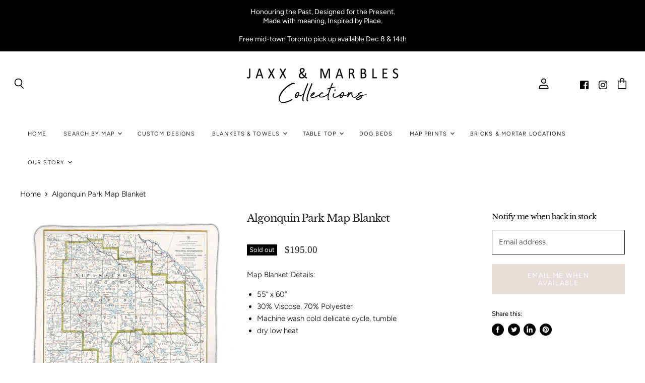

--- FILE ---
content_type: text/html; charset=utf-8
request_url: https://www.jaxxandmarbles.com/products/algonquin-park-map-blanket
body_size: 26459
content:
<!doctype html>
<html class="no-js no-touch" lang="en">
  <head>
    <meta charset="utf-8">
    <meta http-equiv="x-ua-compatible" content="IE=edge">

    <link rel="preconnect" href="https://cdn.shopify.com" crossorigin>

    
    

    <title>Algonquin Park Map Blanket — Jaxx &amp; Marbles</title>

    
      <meta name="description" content="Map Blanket Details: 55” x 60” 30% Viscose, 70% Polyester Machine wash cold delicate cycle, tumble dry low heat">
    

    
  <link rel="shortcut icon" href="//www.jaxxandmarbles.com/cdn/shop/files/JM_favicon_32x32.png?v=1613690180" type="image/png">


    
      <link rel="canonical" href="https://www.jaxxandmarbles.com/products/algonquin-park-map-blanket" />
    

    <meta name="viewport" content="width=device-width">

    
    















<meta property="og:site_name" content="Jaxx &amp; Marbles">
<meta property="og:url" content="https://www.jaxxandmarbles.com/products/algonquin-park-map-blanket">
<meta property="og:title" content="Algonquin Park Map Blanket">
<meta property="og:type" content="website">
<meta property="og:description" content="Map Blanket Details: 55” x 60” 30% Viscose, 70% Polyester Machine wash cold delicate cycle, tumble dry low heat">




    
    
    

    
    
    <meta
      property="og:image"
      content="https://www.jaxxandmarbles.com/cdn/shop/products/AlgonquinParkMap_VirtualBlanket_1200x1148.jpg?v=1634835346"
    />
    <meta
      property="og:image:secure_url"
      content="https://www.jaxxandmarbles.com/cdn/shop/products/AlgonquinParkMap_VirtualBlanket_1200x1148.jpg?v=1634835346"
    />
    <meta property="og:image:width" content="1200" />
    <meta property="og:image:height" content="1148" />
    
    
    <meta property="og:image:alt" content="Social media image" />
  
















<meta name="twitter:title" content="Algonquin Park Map Blanket">
<meta name="twitter:description" content="Map Blanket Details: 55” x 60” 30% Viscose, 70% Polyester Machine wash cold delicate cycle, tumble dry low heat">


    
    
    
      
      
      <meta name="twitter:card" content="summary_large_image">
    
    
    <meta
      property="twitter:image"
      content="https://www.jaxxandmarbles.com/cdn/shop/products/AlgonquinParkMap_VirtualBlanket_1200x600_crop_center.jpg?v=1634835346"
    />
    <meta property="twitter:image:width" content="1200" />
    <meta property="twitter:image:height" content="600" />
    
    
    <meta property="twitter:image:alt" content="Social media image" />
  



    

    <link rel="preload" href="//www.jaxxandmarbles.com/cdn/fonts/figtree/figtree_n4.3c0838aba1701047e60be6a99a1b0a40ce9b8419.woff2" as="font" crossorigin="anonymous">

    
      <link rel="preload" as="style" href="//www.jaxxandmarbles.com/cdn/shop/t/25/assets/theme.scss.css?v=157177559007951729391763392810">
      <link rel="preload" as="style" href="//www.jaxxandmarbles.com/cdn/shop/t/25/assets/theme-more.scss.css?v=3041271161302582001763392810">
    

    <script>window.performance && window.performance.mark && window.performance.mark('shopify.content_for_header.start');</script><meta name="google-site-verification" content="uCBqCUAp8EY3wF1zY0Cg8h7gN9ZwkTRdh2749z9Qd94">
<meta id="shopify-digital-wallet" name="shopify-digital-wallet" content="/4791301/digital_wallets/dialog">
<meta name="shopify-checkout-api-token" content="bc269cb0e3f5bd7bf8cf656c65d58d0c">
<link rel="alternate" type="application/json+oembed" href="https://www.jaxxandmarbles.com/products/algonquin-park-map-blanket.oembed">
<script async="async" src="/checkouts/internal/preloads.js?locale=en-CA"></script>
<link rel="preconnect" href="https://shop.app" crossorigin="anonymous">
<script async="async" src="https://shop.app/checkouts/internal/preloads.js?locale=en-CA&shop_id=4791301" crossorigin="anonymous"></script>
<script id="apple-pay-shop-capabilities" type="application/json">{"shopId":4791301,"countryCode":"CA","currencyCode":"CAD","merchantCapabilities":["supports3DS"],"merchantId":"gid:\/\/shopify\/Shop\/4791301","merchantName":"Jaxx \u0026 Marbles","requiredBillingContactFields":["postalAddress","email","phone"],"requiredShippingContactFields":["postalAddress","email","phone"],"shippingType":"shipping","supportedNetworks":["visa","masterCard","amex","discover","interac","jcb"],"total":{"type":"pending","label":"Jaxx \u0026 Marbles","amount":"1.00"},"shopifyPaymentsEnabled":true,"supportsSubscriptions":true}</script>
<script id="shopify-features" type="application/json">{"accessToken":"bc269cb0e3f5bd7bf8cf656c65d58d0c","betas":["rich-media-storefront-analytics"],"domain":"www.jaxxandmarbles.com","predictiveSearch":true,"shopId":4791301,"locale":"en"}</script>
<script>var Shopify = Shopify || {};
Shopify.shop = "jaxx-marbles.myshopify.com";
Shopify.locale = "en";
Shopify.currency = {"active":"CAD","rate":"1.0"};
Shopify.country = "CA";
Shopify.theme = {"name":"Superstore-v3.0.0","id":96146292873,"schema_name":"Superstore","schema_version":"3.0.0","theme_store_id":null,"role":"main"};
Shopify.theme.handle = "null";
Shopify.theme.style = {"id":null,"handle":null};
Shopify.cdnHost = "www.jaxxandmarbles.com/cdn";
Shopify.routes = Shopify.routes || {};
Shopify.routes.root = "/";</script>
<script type="module">!function(o){(o.Shopify=o.Shopify||{}).modules=!0}(window);</script>
<script>!function(o){function n(){var o=[];function n(){o.push(Array.prototype.slice.apply(arguments))}return n.q=o,n}var t=o.Shopify=o.Shopify||{};t.loadFeatures=n(),t.autoloadFeatures=n()}(window);</script>
<script>
  window.ShopifyPay = window.ShopifyPay || {};
  window.ShopifyPay.apiHost = "shop.app\/pay";
  window.ShopifyPay.redirectState = null;
</script>
<script id="shop-js-analytics" type="application/json">{"pageType":"product"}</script>
<script defer="defer" async type="module" src="//www.jaxxandmarbles.com/cdn/shopifycloud/shop-js/modules/v2/client.init-shop-cart-sync_WVOgQShq.en.esm.js"></script>
<script defer="defer" async type="module" src="//www.jaxxandmarbles.com/cdn/shopifycloud/shop-js/modules/v2/chunk.common_C_13GLB1.esm.js"></script>
<script defer="defer" async type="module" src="//www.jaxxandmarbles.com/cdn/shopifycloud/shop-js/modules/v2/chunk.modal_CLfMGd0m.esm.js"></script>
<script type="module">
  await import("//www.jaxxandmarbles.com/cdn/shopifycloud/shop-js/modules/v2/client.init-shop-cart-sync_WVOgQShq.en.esm.js");
await import("//www.jaxxandmarbles.com/cdn/shopifycloud/shop-js/modules/v2/chunk.common_C_13GLB1.esm.js");
await import("//www.jaxxandmarbles.com/cdn/shopifycloud/shop-js/modules/v2/chunk.modal_CLfMGd0m.esm.js");

  window.Shopify.SignInWithShop?.initShopCartSync?.({"fedCMEnabled":true,"windoidEnabled":true});

</script>
<script>
  window.Shopify = window.Shopify || {};
  if (!window.Shopify.featureAssets) window.Shopify.featureAssets = {};
  window.Shopify.featureAssets['shop-js'] = {"shop-cart-sync":["modules/v2/client.shop-cart-sync_DuR37GeY.en.esm.js","modules/v2/chunk.common_C_13GLB1.esm.js","modules/v2/chunk.modal_CLfMGd0m.esm.js"],"init-fed-cm":["modules/v2/client.init-fed-cm_BucUoe6W.en.esm.js","modules/v2/chunk.common_C_13GLB1.esm.js","modules/v2/chunk.modal_CLfMGd0m.esm.js"],"shop-toast-manager":["modules/v2/client.shop-toast-manager_B0JfrpKj.en.esm.js","modules/v2/chunk.common_C_13GLB1.esm.js","modules/v2/chunk.modal_CLfMGd0m.esm.js"],"init-shop-cart-sync":["modules/v2/client.init-shop-cart-sync_WVOgQShq.en.esm.js","modules/v2/chunk.common_C_13GLB1.esm.js","modules/v2/chunk.modal_CLfMGd0m.esm.js"],"shop-button":["modules/v2/client.shop-button_B_U3bv27.en.esm.js","modules/v2/chunk.common_C_13GLB1.esm.js","modules/v2/chunk.modal_CLfMGd0m.esm.js"],"init-windoid":["modules/v2/client.init-windoid_DuP9q_di.en.esm.js","modules/v2/chunk.common_C_13GLB1.esm.js","modules/v2/chunk.modal_CLfMGd0m.esm.js"],"shop-cash-offers":["modules/v2/client.shop-cash-offers_BmULhtno.en.esm.js","modules/v2/chunk.common_C_13GLB1.esm.js","modules/v2/chunk.modal_CLfMGd0m.esm.js"],"pay-button":["modules/v2/client.pay-button_CrPSEbOK.en.esm.js","modules/v2/chunk.common_C_13GLB1.esm.js","modules/v2/chunk.modal_CLfMGd0m.esm.js"],"init-customer-accounts":["modules/v2/client.init-customer-accounts_jNk9cPYQ.en.esm.js","modules/v2/client.shop-login-button_DJ5ldayH.en.esm.js","modules/v2/chunk.common_C_13GLB1.esm.js","modules/v2/chunk.modal_CLfMGd0m.esm.js"],"avatar":["modules/v2/client.avatar_BTnouDA3.en.esm.js"],"checkout-modal":["modules/v2/client.checkout-modal_pBPyh9w8.en.esm.js","modules/v2/chunk.common_C_13GLB1.esm.js","modules/v2/chunk.modal_CLfMGd0m.esm.js"],"init-shop-for-new-customer-accounts":["modules/v2/client.init-shop-for-new-customer-accounts_BUoCy7a5.en.esm.js","modules/v2/client.shop-login-button_DJ5ldayH.en.esm.js","modules/v2/chunk.common_C_13GLB1.esm.js","modules/v2/chunk.modal_CLfMGd0m.esm.js"],"init-customer-accounts-sign-up":["modules/v2/client.init-customer-accounts-sign-up_CnczCz9H.en.esm.js","modules/v2/client.shop-login-button_DJ5ldayH.en.esm.js","modules/v2/chunk.common_C_13GLB1.esm.js","modules/v2/chunk.modal_CLfMGd0m.esm.js"],"init-shop-email-lookup-coordinator":["modules/v2/client.init-shop-email-lookup-coordinator_CzjY5t9o.en.esm.js","modules/v2/chunk.common_C_13GLB1.esm.js","modules/v2/chunk.modal_CLfMGd0m.esm.js"],"shop-follow-button":["modules/v2/client.shop-follow-button_CsYC63q7.en.esm.js","modules/v2/chunk.common_C_13GLB1.esm.js","modules/v2/chunk.modal_CLfMGd0m.esm.js"],"shop-login-button":["modules/v2/client.shop-login-button_DJ5ldayH.en.esm.js","modules/v2/chunk.common_C_13GLB1.esm.js","modules/v2/chunk.modal_CLfMGd0m.esm.js"],"shop-login":["modules/v2/client.shop-login_B9ccPdmx.en.esm.js","modules/v2/chunk.common_C_13GLB1.esm.js","modules/v2/chunk.modal_CLfMGd0m.esm.js"],"lead-capture":["modules/v2/client.lead-capture_D0K_KgYb.en.esm.js","modules/v2/chunk.common_C_13GLB1.esm.js","modules/v2/chunk.modal_CLfMGd0m.esm.js"],"payment-terms":["modules/v2/client.payment-terms_BWmiNN46.en.esm.js","modules/v2/chunk.common_C_13GLB1.esm.js","modules/v2/chunk.modal_CLfMGd0m.esm.js"]};
</script>
<script>(function() {
  var isLoaded = false;
  function asyncLoad() {
    if (isLoaded) return;
    isLoaded = true;
    var urls = ["https:\/\/chimpstatic.com\/mcjs-connected\/js\/users\/a8832bab573524bf2d225cf15\/729ca83976bb8b785903f6190.js?shop=jaxx-marbles.myshopify.com","https:\/\/cdn.prooffactor.com\/javascript\/dist\/1.0\/jcr-widget.js?account_id=shopify:jaxx-marbles.myshopify.com\u0026shop=jaxx-marbles.myshopify.com","https:\/\/static.klaviyo.com\/onsite\/js\/Nnb69r\/klaviyo.js?company_id=Nnb69r\u0026shop=jaxx-marbles.myshopify.com"];
    for (var i = 0; i < urls.length; i++) {
      var s = document.createElement('script');
      s.type = 'text/javascript';
      s.async = true;
      s.src = urls[i];
      var x = document.getElementsByTagName('script')[0];
      x.parentNode.insertBefore(s, x);
    }
  };
  if(window.attachEvent) {
    window.attachEvent('onload', asyncLoad);
  } else {
    window.addEventListener('load', asyncLoad, false);
  }
})();</script>
<script id="__st">var __st={"a":4791301,"offset":-18000,"reqid":"e1f30af2-af34-4630-9d41-7affee12f622-1769544648","pageurl":"www.jaxxandmarbles.com\/products\/algonquin-park-map-blanket","u":"ec2a5162f48b","p":"product","rtyp":"product","rid":6988866846913};</script>
<script>window.ShopifyPaypalV4VisibilityTracking = true;</script>
<script id="captcha-bootstrap">!function(){'use strict';const t='contact',e='account',n='new_comment',o=[[t,t],['blogs',n],['comments',n],[t,'customer']],c=[[e,'customer_login'],[e,'guest_login'],[e,'recover_customer_password'],[e,'create_customer']],r=t=>t.map((([t,e])=>`form[action*='/${t}']:not([data-nocaptcha='true']) input[name='form_type'][value='${e}']`)).join(','),a=t=>()=>t?[...document.querySelectorAll(t)].map((t=>t.form)):[];function s(){const t=[...o],e=r(t);return a(e)}const i='password',u='form_key',d=['recaptcha-v3-token','g-recaptcha-response','h-captcha-response',i],f=()=>{try{return window.sessionStorage}catch{return}},m='__shopify_v',_=t=>t.elements[u];function p(t,e,n=!1){try{const o=window.sessionStorage,c=JSON.parse(o.getItem(e)),{data:r}=function(t){const{data:e,action:n}=t;return t[m]||n?{data:e,action:n}:{data:t,action:n}}(c);for(const[e,n]of Object.entries(r))t.elements[e]&&(t.elements[e].value=n);n&&o.removeItem(e)}catch(o){console.error('form repopulation failed',{error:o})}}const l='form_type',E='cptcha';function T(t){t.dataset[E]=!0}const w=window,h=w.document,L='Shopify',v='ce_forms',y='captcha';let A=!1;((t,e)=>{const n=(g='f06e6c50-85a8-45c8-87d0-21a2b65856fe',I='https://cdn.shopify.com/shopifycloud/storefront-forms-hcaptcha/ce_storefront_forms_captcha_hcaptcha.v1.5.2.iife.js',D={infoText:'Protected by hCaptcha',privacyText:'Privacy',termsText:'Terms'},(t,e,n)=>{const o=w[L][v],c=o.bindForm;if(c)return c(t,g,e,D).then(n);var r;o.q.push([[t,g,e,D],n]),r=I,A||(h.body.append(Object.assign(h.createElement('script'),{id:'captcha-provider',async:!0,src:r})),A=!0)});var g,I,D;w[L]=w[L]||{},w[L][v]=w[L][v]||{},w[L][v].q=[],w[L][y]=w[L][y]||{},w[L][y].protect=function(t,e){n(t,void 0,e),T(t)},Object.freeze(w[L][y]),function(t,e,n,w,h,L){const[v,y,A,g]=function(t,e,n){const i=e?o:[],u=t?c:[],d=[...i,...u],f=r(d),m=r(i),_=r(d.filter((([t,e])=>n.includes(e))));return[a(f),a(m),a(_),s()]}(w,h,L),I=t=>{const e=t.target;return e instanceof HTMLFormElement?e:e&&e.form},D=t=>v().includes(t);t.addEventListener('submit',(t=>{const e=I(t);if(!e)return;const n=D(e)&&!e.dataset.hcaptchaBound&&!e.dataset.recaptchaBound,o=_(e),c=g().includes(e)&&(!o||!o.value);(n||c)&&t.preventDefault(),c&&!n&&(function(t){try{if(!f())return;!function(t){const e=f();if(!e)return;const n=_(t);if(!n)return;const o=n.value;o&&e.removeItem(o)}(t);const e=Array.from(Array(32),(()=>Math.random().toString(36)[2])).join('');!function(t,e){_(t)||t.append(Object.assign(document.createElement('input'),{type:'hidden',name:u})),t.elements[u].value=e}(t,e),function(t,e){const n=f();if(!n)return;const o=[...t.querySelectorAll(`input[type='${i}']`)].map((({name:t})=>t)),c=[...d,...o],r={};for(const[a,s]of new FormData(t).entries())c.includes(a)||(r[a]=s);n.setItem(e,JSON.stringify({[m]:1,action:t.action,data:r}))}(t,e)}catch(e){console.error('failed to persist form',e)}}(e),e.submit())}));const S=(t,e)=>{t&&!t.dataset[E]&&(n(t,e.some((e=>e===t))),T(t))};for(const o of['focusin','change'])t.addEventListener(o,(t=>{const e=I(t);D(e)&&S(e,y())}));const B=e.get('form_key'),M=e.get(l),P=B&&M;t.addEventListener('DOMContentLoaded',(()=>{const t=y();if(P)for(const e of t)e.elements[l].value===M&&p(e,B);[...new Set([...A(),...v().filter((t=>'true'===t.dataset.shopifyCaptcha))])].forEach((e=>S(e,t)))}))}(h,new URLSearchParams(w.location.search),n,t,e,['guest_login'])})(!0,!0)}();</script>
<script integrity="sha256-4kQ18oKyAcykRKYeNunJcIwy7WH5gtpwJnB7kiuLZ1E=" data-source-attribution="shopify.loadfeatures" defer="defer" src="//www.jaxxandmarbles.com/cdn/shopifycloud/storefront/assets/storefront/load_feature-a0a9edcb.js" crossorigin="anonymous"></script>
<script crossorigin="anonymous" defer="defer" src="//www.jaxxandmarbles.com/cdn/shopifycloud/storefront/assets/shopify_pay/storefront-65b4c6d7.js?v=20250812"></script>
<script data-source-attribution="shopify.dynamic_checkout.dynamic.init">var Shopify=Shopify||{};Shopify.PaymentButton=Shopify.PaymentButton||{isStorefrontPortableWallets:!0,init:function(){window.Shopify.PaymentButton.init=function(){};var t=document.createElement("script");t.src="https://www.jaxxandmarbles.com/cdn/shopifycloud/portable-wallets/latest/portable-wallets.en.js",t.type="module",document.head.appendChild(t)}};
</script>
<script data-source-attribution="shopify.dynamic_checkout.buyer_consent">
  function portableWalletsHideBuyerConsent(e){var t=document.getElementById("shopify-buyer-consent"),n=document.getElementById("shopify-subscription-policy-button");t&&n&&(t.classList.add("hidden"),t.setAttribute("aria-hidden","true"),n.removeEventListener("click",e))}function portableWalletsShowBuyerConsent(e){var t=document.getElementById("shopify-buyer-consent"),n=document.getElementById("shopify-subscription-policy-button");t&&n&&(t.classList.remove("hidden"),t.removeAttribute("aria-hidden"),n.addEventListener("click",e))}window.Shopify?.PaymentButton&&(window.Shopify.PaymentButton.hideBuyerConsent=portableWalletsHideBuyerConsent,window.Shopify.PaymentButton.showBuyerConsent=portableWalletsShowBuyerConsent);
</script>
<script data-source-attribution="shopify.dynamic_checkout.cart.bootstrap">document.addEventListener("DOMContentLoaded",(function(){function t(){return document.querySelector("shopify-accelerated-checkout-cart, shopify-accelerated-checkout")}if(t())Shopify.PaymentButton.init();else{new MutationObserver((function(e,n){t()&&(Shopify.PaymentButton.init(),n.disconnect())})).observe(document.body,{childList:!0,subtree:!0})}}));
</script>
<link id="shopify-accelerated-checkout-styles" rel="stylesheet" media="screen" href="https://www.jaxxandmarbles.com/cdn/shopifycloud/portable-wallets/latest/accelerated-checkout-backwards-compat.css" crossorigin="anonymous">
<style id="shopify-accelerated-checkout-cart">
        #shopify-buyer-consent {
  margin-top: 1em;
  display: inline-block;
  width: 100%;
}

#shopify-buyer-consent.hidden {
  display: none;
}

#shopify-subscription-policy-button {
  background: none;
  border: none;
  padding: 0;
  text-decoration: underline;
  font-size: inherit;
  cursor: pointer;
}

#shopify-subscription-policy-button::before {
  box-shadow: none;
}

      </style>

<script>window.performance && window.performance.mark && window.performance.mark('shopify.content_for_header.end');</script>

    <script>
      document.documentElement.className=document.documentElement.className.replace(/\bno-js\b/,'js');
      if(window.Shopify&&window.Shopify.designMode)document.documentElement.className+=' in-theme-editor';
      if(('ontouchstart' in window)||window.DocumentTouch&&document instanceof DocumentTouch)document.documentElement.className=document.documentElement.className.replace(/\bno-touch\b/,'has-touch');
    </script>

    <script src="//www.jaxxandmarbles.com/cdn/shop/t/25/assets/api.js?v=46720568759306976631588269781"></script>

    
      <link href="//www.jaxxandmarbles.com/cdn/shop/t/25/assets/theme.scss.css?v=157177559007951729391763392810" rel="stylesheet" type="text/css" media="all" />
      <link href="//www.jaxxandmarbles.com/cdn/shop/t/25/assets/theme-more.scss.css?v=3041271161302582001763392810" rel="stylesheet" type="text/css" media="all" />
    

    

    
    <script>
      window.Theme = window.Theme || {};
      window.Theme.routes = {
        "root_url": "/",
        "account_url": "/account",
        "account_login_url": "https://www.jaxxandmarbles.com/customer_authentication/redirect?locale=en&region_country=CA",
        "account_logout_url": "/account/logout",
        "account_register_url": "https://shopify.com/4791301/account?locale=en",
        "account_addresses_url": "/account/addresses",
        "collections_url": "/collections",
        "all_products_collection_url": "/collections/all",
        "search_url": "/search",
        "cart_url": "/cart",
        "cart_add_url": "/cart/add",
        "cart_change_url": "/cart/change",
        "cart_clear_url": "/cart/clear",
        "product_recommendations_url": "/recommendations/products",
      };
    </script>
    
     <link rel="stylesheet" href="https://use.fontawesome.com/releases/v5.2.0/css/all.css" integrity="sha384-hWVjflwFxL6sNzntih27bfxkr27PmbbK/iSvJ+a4+0owXq79v+lsFkW54bOGbiDQ" crossorigin="anonymous">
 
    
  <script>window.is_hulkpo_installed=true</script><link href="https://monorail-edge.shopifysvc.com" rel="dns-prefetch">
<script>(function(){if ("sendBeacon" in navigator && "performance" in window) {try {var session_token_from_headers = performance.getEntriesByType('navigation')[0].serverTiming.find(x => x.name == '_s').description;} catch {var session_token_from_headers = undefined;}var session_cookie_matches = document.cookie.match(/_shopify_s=([^;]*)/);var session_token_from_cookie = session_cookie_matches && session_cookie_matches.length === 2 ? session_cookie_matches[1] : "";var session_token = session_token_from_headers || session_token_from_cookie || "";function handle_abandonment_event(e) {var entries = performance.getEntries().filter(function(entry) {return /monorail-edge.shopifysvc.com/.test(entry.name);});if (!window.abandonment_tracked && entries.length === 0) {window.abandonment_tracked = true;var currentMs = Date.now();var navigation_start = performance.timing.navigationStart;var payload = {shop_id: 4791301,url: window.location.href,navigation_start,duration: currentMs - navigation_start,session_token,page_type: "product"};window.navigator.sendBeacon("https://monorail-edge.shopifysvc.com/v1/produce", JSON.stringify({schema_id: "online_store_buyer_site_abandonment/1.1",payload: payload,metadata: {event_created_at_ms: currentMs,event_sent_at_ms: currentMs}}));}}window.addEventListener('pagehide', handle_abandonment_event);}}());</script>
<script id="web-pixels-manager-setup">(function e(e,d,r,n,o){if(void 0===o&&(o={}),!Boolean(null===(a=null===(i=window.Shopify)||void 0===i?void 0:i.analytics)||void 0===a?void 0:a.replayQueue)){var i,a;window.Shopify=window.Shopify||{};var t=window.Shopify;t.analytics=t.analytics||{};var s=t.analytics;s.replayQueue=[],s.publish=function(e,d,r){return s.replayQueue.push([e,d,r]),!0};try{self.performance.mark("wpm:start")}catch(e){}var l=function(){var e={modern:/Edge?\/(1{2}[4-9]|1[2-9]\d|[2-9]\d{2}|\d{4,})\.\d+(\.\d+|)|Firefox\/(1{2}[4-9]|1[2-9]\d|[2-9]\d{2}|\d{4,})\.\d+(\.\d+|)|Chrom(ium|e)\/(9{2}|\d{3,})\.\d+(\.\d+|)|(Maci|X1{2}).+ Version\/(15\.\d+|(1[6-9]|[2-9]\d|\d{3,})\.\d+)([,.]\d+|)( \(\w+\)|)( Mobile\/\w+|) Safari\/|Chrome.+OPR\/(9{2}|\d{3,})\.\d+\.\d+|(CPU[ +]OS|iPhone[ +]OS|CPU[ +]iPhone|CPU IPhone OS|CPU iPad OS)[ +]+(15[._]\d+|(1[6-9]|[2-9]\d|\d{3,})[._]\d+)([._]\d+|)|Android:?[ /-](13[3-9]|1[4-9]\d|[2-9]\d{2}|\d{4,})(\.\d+|)(\.\d+|)|Android.+Firefox\/(13[5-9]|1[4-9]\d|[2-9]\d{2}|\d{4,})\.\d+(\.\d+|)|Android.+Chrom(ium|e)\/(13[3-9]|1[4-9]\d|[2-9]\d{2}|\d{4,})\.\d+(\.\d+|)|SamsungBrowser\/([2-9]\d|\d{3,})\.\d+/,legacy:/Edge?\/(1[6-9]|[2-9]\d|\d{3,})\.\d+(\.\d+|)|Firefox\/(5[4-9]|[6-9]\d|\d{3,})\.\d+(\.\d+|)|Chrom(ium|e)\/(5[1-9]|[6-9]\d|\d{3,})\.\d+(\.\d+|)([\d.]+$|.*Safari\/(?![\d.]+ Edge\/[\d.]+$))|(Maci|X1{2}).+ Version\/(10\.\d+|(1[1-9]|[2-9]\d|\d{3,})\.\d+)([,.]\d+|)( \(\w+\)|)( Mobile\/\w+|) Safari\/|Chrome.+OPR\/(3[89]|[4-9]\d|\d{3,})\.\d+\.\d+|(CPU[ +]OS|iPhone[ +]OS|CPU[ +]iPhone|CPU IPhone OS|CPU iPad OS)[ +]+(10[._]\d+|(1[1-9]|[2-9]\d|\d{3,})[._]\d+)([._]\d+|)|Android:?[ /-](13[3-9]|1[4-9]\d|[2-9]\d{2}|\d{4,})(\.\d+|)(\.\d+|)|Mobile Safari.+OPR\/([89]\d|\d{3,})\.\d+\.\d+|Android.+Firefox\/(13[5-9]|1[4-9]\d|[2-9]\d{2}|\d{4,})\.\d+(\.\d+|)|Android.+Chrom(ium|e)\/(13[3-9]|1[4-9]\d|[2-9]\d{2}|\d{4,})\.\d+(\.\d+|)|Android.+(UC? ?Browser|UCWEB|U3)[ /]?(15\.([5-9]|\d{2,})|(1[6-9]|[2-9]\d|\d{3,})\.\d+)\.\d+|SamsungBrowser\/(5\.\d+|([6-9]|\d{2,})\.\d+)|Android.+MQ{2}Browser\/(14(\.(9|\d{2,})|)|(1[5-9]|[2-9]\d|\d{3,})(\.\d+|))(\.\d+|)|K[Aa][Ii]OS\/(3\.\d+|([4-9]|\d{2,})\.\d+)(\.\d+|)/},d=e.modern,r=e.legacy,n=navigator.userAgent;return n.match(d)?"modern":n.match(r)?"legacy":"unknown"}(),u="modern"===l?"modern":"legacy",c=(null!=n?n:{modern:"",legacy:""})[u],f=function(e){return[e.baseUrl,"/wpm","/b",e.hashVersion,"modern"===e.buildTarget?"m":"l",".js"].join("")}({baseUrl:d,hashVersion:r,buildTarget:u}),m=function(e){var d=e.version,r=e.bundleTarget,n=e.surface,o=e.pageUrl,i=e.monorailEndpoint;return{emit:function(e){var a=e.status,t=e.errorMsg,s=(new Date).getTime(),l=JSON.stringify({metadata:{event_sent_at_ms:s},events:[{schema_id:"web_pixels_manager_load/3.1",payload:{version:d,bundle_target:r,page_url:o,status:a,surface:n,error_msg:t},metadata:{event_created_at_ms:s}}]});if(!i)return console&&console.warn&&console.warn("[Web Pixels Manager] No Monorail endpoint provided, skipping logging."),!1;try{return self.navigator.sendBeacon.bind(self.navigator)(i,l)}catch(e){}var u=new XMLHttpRequest;try{return u.open("POST",i,!0),u.setRequestHeader("Content-Type","text/plain"),u.send(l),!0}catch(e){return console&&console.warn&&console.warn("[Web Pixels Manager] Got an unhandled error while logging to Monorail."),!1}}}}({version:r,bundleTarget:l,surface:e.surface,pageUrl:self.location.href,monorailEndpoint:e.monorailEndpoint});try{o.browserTarget=l,function(e){var d=e.src,r=e.async,n=void 0===r||r,o=e.onload,i=e.onerror,a=e.sri,t=e.scriptDataAttributes,s=void 0===t?{}:t,l=document.createElement("script"),u=document.querySelector("head"),c=document.querySelector("body");if(l.async=n,l.src=d,a&&(l.integrity=a,l.crossOrigin="anonymous"),s)for(var f in s)if(Object.prototype.hasOwnProperty.call(s,f))try{l.dataset[f]=s[f]}catch(e){}if(o&&l.addEventListener("load",o),i&&l.addEventListener("error",i),u)u.appendChild(l);else{if(!c)throw new Error("Did not find a head or body element to append the script");c.appendChild(l)}}({src:f,async:!0,onload:function(){if(!function(){var e,d;return Boolean(null===(d=null===(e=window.Shopify)||void 0===e?void 0:e.analytics)||void 0===d?void 0:d.initialized)}()){var d=window.webPixelsManager.init(e)||void 0;if(d){var r=window.Shopify.analytics;r.replayQueue.forEach((function(e){var r=e[0],n=e[1],o=e[2];d.publishCustomEvent(r,n,o)})),r.replayQueue=[],r.publish=d.publishCustomEvent,r.visitor=d.visitor,r.initialized=!0}}},onerror:function(){return m.emit({status:"failed",errorMsg:"".concat(f," has failed to load")})},sri:function(e){var d=/^sha384-[A-Za-z0-9+/=]+$/;return"string"==typeof e&&d.test(e)}(c)?c:"",scriptDataAttributes:o}),m.emit({status:"loading"})}catch(e){m.emit({status:"failed",errorMsg:(null==e?void 0:e.message)||"Unknown error"})}}})({shopId: 4791301,storefrontBaseUrl: "https://www.jaxxandmarbles.com",extensionsBaseUrl: "https://extensions.shopifycdn.com/cdn/shopifycloud/web-pixels-manager",monorailEndpoint: "https://monorail-edge.shopifysvc.com/unstable/produce_batch",surface: "storefront-renderer",enabledBetaFlags: ["2dca8a86"],webPixelsConfigList: [{"id":"499253441","configuration":"{\"config\":\"{\\\"pixel_id\\\":\\\"G-L5EX6TLV6T\\\",\\\"target_country\\\":\\\"CA\\\",\\\"gtag_events\\\":[{\\\"type\\\":\\\"begin_checkout\\\",\\\"action_label\\\":\\\"G-L5EX6TLV6T\\\"},{\\\"type\\\":\\\"search\\\",\\\"action_label\\\":\\\"G-L5EX6TLV6T\\\"},{\\\"type\\\":\\\"view_item\\\",\\\"action_label\\\":[\\\"G-L5EX6TLV6T\\\",\\\"MC-BRBGK3WHWW\\\"]},{\\\"type\\\":\\\"purchase\\\",\\\"action_label\\\":[\\\"G-L5EX6TLV6T\\\",\\\"MC-BRBGK3WHWW\\\"]},{\\\"type\\\":\\\"page_view\\\",\\\"action_label\\\":[\\\"G-L5EX6TLV6T\\\",\\\"MC-BRBGK3WHWW\\\"]},{\\\"type\\\":\\\"add_payment_info\\\",\\\"action_label\\\":\\\"G-L5EX6TLV6T\\\"},{\\\"type\\\":\\\"add_to_cart\\\",\\\"action_label\\\":\\\"G-L5EX6TLV6T\\\"}],\\\"enable_monitoring_mode\\\":false}\"}","eventPayloadVersion":"v1","runtimeContext":"OPEN","scriptVersion":"b2a88bafab3e21179ed38636efcd8a93","type":"APP","apiClientId":1780363,"privacyPurposes":[],"dataSharingAdjustments":{"protectedCustomerApprovalScopes":["read_customer_address","read_customer_email","read_customer_name","read_customer_personal_data","read_customer_phone"]}},{"id":"271843521","configuration":"{\"pixel_id\":\"712473183015408\",\"pixel_type\":\"facebook_pixel\",\"metaapp_system_user_token\":\"-\"}","eventPayloadVersion":"v1","runtimeContext":"OPEN","scriptVersion":"ca16bc87fe92b6042fbaa3acc2fbdaa6","type":"APP","apiClientId":2329312,"privacyPurposes":["ANALYTICS","MARKETING","SALE_OF_DATA"],"dataSharingAdjustments":{"protectedCustomerApprovalScopes":["read_customer_address","read_customer_email","read_customer_name","read_customer_personal_data","read_customer_phone"]}},{"id":"65437889","configuration":"{\"tagID\":\"2612402414901\"}","eventPayloadVersion":"v1","runtimeContext":"STRICT","scriptVersion":"18031546ee651571ed29edbe71a3550b","type":"APP","apiClientId":3009811,"privacyPurposes":["ANALYTICS","MARKETING","SALE_OF_DATA"],"dataSharingAdjustments":{"protectedCustomerApprovalScopes":["read_customer_address","read_customer_email","read_customer_name","read_customer_personal_data","read_customer_phone"]}},{"id":"shopify-app-pixel","configuration":"{}","eventPayloadVersion":"v1","runtimeContext":"STRICT","scriptVersion":"0450","apiClientId":"shopify-pixel","type":"APP","privacyPurposes":["ANALYTICS","MARKETING"]},{"id":"shopify-custom-pixel","eventPayloadVersion":"v1","runtimeContext":"LAX","scriptVersion":"0450","apiClientId":"shopify-pixel","type":"CUSTOM","privacyPurposes":["ANALYTICS","MARKETING"]}],isMerchantRequest: false,initData: {"shop":{"name":"Jaxx \u0026 Marbles","paymentSettings":{"currencyCode":"CAD"},"myshopifyDomain":"jaxx-marbles.myshopify.com","countryCode":"CA","storefrontUrl":"https:\/\/www.jaxxandmarbles.com"},"customer":null,"cart":null,"checkout":null,"productVariants":[{"price":{"amount":195.0,"currencyCode":"CAD"},"product":{"title":"Algonquin Park Map Blanket","vendor":"Jaxx \u0026 Marbles","id":"6988866846913","untranslatedTitle":"Algonquin Park Map Blanket","url":"\/products\/algonquin-park-map-blanket","type":"blanket"},"id":"40922039648449","image":{"src":"\/\/www.jaxxandmarbles.com\/cdn\/shop\/products\/AlgonquinParkMap_VirtualBlanket.jpg?v=1634835346"},"sku":null,"title":"Default Title","untranslatedTitle":"Default Title"}],"purchasingCompany":null},},"https://www.jaxxandmarbles.com/cdn","fcfee988w5aeb613cpc8e4bc33m6693e112",{"modern":"","legacy":""},{"shopId":"4791301","storefrontBaseUrl":"https:\/\/www.jaxxandmarbles.com","extensionBaseUrl":"https:\/\/extensions.shopifycdn.com\/cdn\/shopifycloud\/web-pixels-manager","surface":"storefront-renderer","enabledBetaFlags":"[\"2dca8a86\"]","isMerchantRequest":"false","hashVersion":"fcfee988w5aeb613cpc8e4bc33m6693e112","publish":"custom","events":"[[\"page_viewed\",{}],[\"product_viewed\",{\"productVariant\":{\"price\":{\"amount\":195.0,\"currencyCode\":\"CAD\"},\"product\":{\"title\":\"Algonquin Park Map Blanket\",\"vendor\":\"Jaxx \u0026 Marbles\",\"id\":\"6988866846913\",\"untranslatedTitle\":\"Algonquin Park Map Blanket\",\"url\":\"\/products\/algonquin-park-map-blanket\",\"type\":\"blanket\"},\"id\":\"40922039648449\",\"image\":{\"src\":\"\/\/www.jaxxandmarbles.com\/cdn\/shop\/products\/AlgonquinParkMap_VirtualBlanket.jpg?v=1634835346\"},\"sku\":null,\"title\":\"Default Title\",\"untranslatedTitle\":\"Default Title\"}}]]"});</script><script>
  window.ShopifyAnalytics = window.ShopifyAnalytics || {};
  window.ShopifyAnalytics.meta = window.ShopifyAnalytics.meta || {};
  window.ShopifyAnalytics.meta.currency = 'CAD';
  var meta = {"product":{"id":6988866846913,"gid":"gid:\/\/shopify\/Product\/6988866846913","vendor":"Jaxx \u0026 Marbles","type":"blanket","handle":"algonquin-park-map-blanket","variants":[{"id":40922039648449,"price":19500,"name":"Algonquin Park Map Blanket","public_title":null,"sku":null}],"remote":false},"page":{"pageType":"product","resourceType":"product","resourceId":6988866846913,"requestId":"e1f30af2-af34-4630-9d41-7affee12f622-1769544648"}};
  for (var attr in meta) {
    window.ShopifyAnalytics.meta[attr] = meta[attr];
  }
</script>
<script class="analytics">
  (function () {
    var customDocumentWrite = function(content) {
      var jquery = null;

      if (window.jQuery) {
        jquery = window.jQuery;
      } else if (window.Checkout && window.Checkout.$) {
        jquery = window.Checkout.$;
      }

      if (jquery) {
        jquery('body').append(content);
      }
    };

    var hasLoggedConversion = function(token) {
      if (token) {
        return document.cookie.indexOf('loggedConversion=' + token) !== -1;
      }
      return false;
    }

    var setCookieIfConversion = function(token) {
      if (token) {
        var twoMonthsFromNow = new Date(Date.now());
        twoMonthsFromNow.setMonth(twoMonthsFromNow.getMonth() + 2);

        document.cookie = 'loggedConversion=' + token + '; expires=' + twoMonthsFromNow;
      }
    }

    var trekkie = window.ShopifyAnalytics.lib = window.trekkie = window.trekkie || [];
    if (trekkie.integrations) {
      return;
    }
    trekkie.methods = [
      'identify',
      'page',
      'ready',
      'track',
      'trackForm',
      'trackLink'
    ];
    trekkie.factory = function(method) {
      return function() {
        var args = Array.prototype.slice.call(arguments);
        args.unshift(method);
        trekkie.push(args);
        return trekkie;
      };
    };
    for (var i = 0; i < trekkie.methods.length; i++) {
      var key = trekkie.methods[i];
      trekkie[key] = trekkie.factory(key);
    }
    trekkie.load = function(config) {
      trekkie.config = config || {};
      trekkie.config.initialDocumentCookie = document.cookie;
      var first = document.getElementsByTagName('script')[0];
      var script = document.createElement('script');
      script.type = 'text/javascript';
      script.onerror = function(e) {
        var scriptFallback = document.createElement('script');
        scriptFallback.type = 'text/javascript';
        scriptFallback.onerror = function(error) {
                var Monorail = {
      produce: function produce(monorailDomain, schemaId, payload) {
        var currentMs = new Date().getTime();
        var event = {
          schema_id: schemaId,
          payload: payload,
          metadata: {
            event_created_at_ms: currentMs,
            event_sent_at_ms: currentMs
          }
        };
        return Monorail.sendRequest("https://" + monorailDomain + "/v1/produce", JSON.stringify(event));
      },
      sendRequest: function sendRequest(endpointUrl, payload) {
        // Try the sendBeacon API
        if (window && window.navigator && typeof window.navigator.sendBeacon === 'function' && typeof window.Blob === 'function' && !Monorail.isIos12()) {
          var blobData = new window.Blob([payload], {
            type: 'text/plain'
          });

          if (window.navigator.sendBeacon(endpointUrl, blobData)) {
            return true;
          } // sendBeacon was not successful

        } // XHR beacon

        var xhr = new XMLHttpRequest();

        try {
          xhr.open('POST', endpointUrl);
          xhr.setRequestHeader('Content-Type', 'text/plain');
          xhr.send(payload);
        } catch (e) {
          console.log(e);
        }

        return false;
      },
      isIos12: function isIos12() {
        return window.navigator.userAgent.lastIndexOf('iPhone; CPU iPhone OS 12_') !== -1 || window.navigator.userAgent.lastIndexOf('iPad; CPU OS 12_') !== -1;
      }
    };
    Monorail.produce('monorail-edge.shopifysvc.com',
      'trekkie_storefront_load_errors/1.1',
      {shop_id: 4791301,
      theme_id: 96146292873,
      app_name: "storefront",
      context_url: window.location.href,
      source_url: "//www.jaxxandmarbles.com/cdn/s/trekkie.storefront.a804e9514e4efded663580eddd6991fcc12b5451.min.js"});

        };
        scriptFallback.async = true;
        scriptFallback.src = '//www.jaxxandmarbles.com/cdn/s/trekkie.storefront.a804e9514e4efded663580eddd6991fcc12b5451.min.js';
        first.parentNode.insertBefore(scriptFallback, first);
      };
      script.async = true;
      script.src = '//www.jaxxandmarbles.com/cdn/s/trekkie.storefront.a804e9514e4efded663580eddd6991fcc12b5451.min.js';
      first.parentNode.insertBefore(script, first);
    };
    trekkie.load(
      {"Trekkie":{"appName":"storefront","development":false,"defaultAttributes":{"shopId":4791301,"isMerchantRequest":null,"themeId":96146292873,"themeCityHash":"7240206787596519965","contentLanguage":"en","currency":"CAD","eventMetadataId":"e689c6e1-4d8a-4741-82f8-382af1b2dd12"},"isServerSideCookieWritingEnabled":true,"monorailRegion":"shop_domain","enabledBetaFlags":["65f19447","b5387b81"]},"Session Attribution":{},"S2S":{"facebookCapiEnabled":false,"source":"trekkie-storefront-renderer","apiClientId":580111}}
    );

    var loaded = false;
    trekkie.ready(function() {
      if (loaded) return;
      loaded = true;

      window.ShopifyAnalytics.lib = window.trekkie;

      var originalDocumentWrite = document.write;
      document.write = customDocumentWrite;
      try { window.ShopifyAnalytics.merchantGoogleAnalytics.call(this); } catch(error) {};
      document.write = originalDocumentWrite;

      window.ShopifyAnalytics.lib.page(null,{"pageType":"product","resourceType":"product","resourceId":6988866846913,"requestId":"e1f30af2-af34-4630-9d41-7affee12f622-1769544648","shopifyEmitted":true});

      var match = window.location.pathname.match(/checkouts\/(.+)\/(thank_you|post_purchase)/)
      var token = match? match[1]: undefined;
      if (!hasLoggedConversion(token)) {
        setCookieIfConversion(token);
        window.ShopifyAnalytics.lib.track("Viewed Product",{"currency":"CAD","variantId":40922039648449,"productId":6988866846913,"productGid":"gid:\/\/shopify\/Product\/6988866846913","name":"Algonquin Park Map Blanket","price":"195.00","sku":null,"brand":"Jaxx \u0026 Marbles","variant":null,"category":"blanket","nonInteraction":true,"remote":false},undefined,undefined,{"shopifyEmitted":true});
      window.ShopifyAnalytics.lib.track("monorail:\/\/trekkie_storefront_viewed_product\/1.1",{"currency":"CAD","variantId":40922039648449,"productId":6988866846913,"productGid":"gid:\/\/shopify\/Product\/6988866846913","name":"Algonquin Park Map Blanket","price":"195.00","sku":null,"brand":"Jaxx \u0026 Marbles","variant":null,"category":"blanket","nonInteraction":true,"remote":false,"referer":"https:\/\/www.jaxxandmarbles.com\/products\/algonquin-park-map-blanket"});
      }
    });


        var eventsListenerScript = document.createElement('script');
        eventsListenerScript.async = true;
        eventsListenerScript.src = "//www.jaxxandmarbles.com/cdn/shopifycloud/storefront/assets/shop_events_listener-3da45d37.js";
        document.getElementsByTagName('head')[0].appendChild(eventsListenerScript);

})();</script>
  <script>
  if (!window.ga || (window.ga && typeof window.ga !== 'function')) {
    window.ga = function ga() {
      (window.ga.q = window.ga.q || []).push(arguments);
      if (window.Shopify && window.Shopify.analytics && typeof window.Shopify.analytics.publish === 'function') {
        window.Shopify.analytics.publish("ga_stub_called", {}, {sendTo: "google_osp_migration"});
      }
      console.error("Shopify's Google Analytics stub called with:", Array.from(arguments), "\nSee https://help.shopify.com/manual/promoting-marketing/pixels/pixel-migration#google for more information.");
    };
    if (window.Shopify && window.Shopify.analytics && typeof window.Shopify.analytics.publish === 'function') {
      window.Shopify.analytics.publish("ga_stub_initialized", {}, {sendTo: "google_osp_migration"});
    }
  }
</script>
<script
  defer
  src="https://www.jaxxandmarbles.com/cdn/shopifycloud/perf-kit/shopify-perf-kit-3.0.4.min.js"
  data-application="storefront-renderer"
  data-shop-id="4791301"
  data-render-region="gcp-us-east1"
  data-page-type="product"
  data-theme-instance-id="96146292873"
  data-theme-name="Superstore"
  data-theme-version="3.0.0"
  data-monorail-region="shop_domain"
  data-resource-timing-sampling-rate="10"
  data-shs="true"
  data-shs-beacon="true"
  data-shs-export-with-fetch="true"
  data-shs-logs-sample-rate="1"
  data-shs-beacon-endpoint="https://www.jaxxandmarbles.com/api/collect"
></script>
</head>

  <body id="algonquin-park-map-blanket"
    
    class="template-product"
    
      data-instant-allow-query-string
    
  >
    <a class="skip-to-main" href="#site-main">Skip to content</a>
    <div id="shopify-section-static-announcement" class="shopify-section site-announcement"><script
  type="application/json"
  data-section-id="static-announcement"
  data-section-type="static-announcement">
</script>









  
    <div
      class="
        announcement-bar
        
      "
      style="
        color: #ffffff;
        background: #000000;
      ">
      

      
        <div class="announcement-bar-text">
          Honouring the Past, Designed for the Present. <br> Made with meaning, Inspired by Place. <br> <br>
Free mid-town Toronto pick up available Dec 8 & 14th
        </div>
      

      <div class="announcement-bar-text-mobile">
        
          Honouring the Past, Designed for the Present. <br> Made with meaning, Inspired by Place. <br> <br>
Free mid-town Toronto pick up available Dec 8 & 14th
        
      </div>
    </div>
  


</div>
    <div id="shopify-section-static-utility-bar" class="shopify-section"><style data-shopify>
  .utility-bar {
    background-color: ;
  }

  .utility-bar a {
    color: #ffffff;
  }

  .utility-bar a:hover {
    color: #ffffff;
  }
</style>

<script
  type="application/json"
  data-section-type="static-utility-bar"
  data-section-id="static-utility-bar"
  data-section-data
>
  {
    "settings": {
      "mobile_layout": "below"
    }
  }
</script>



</div>

    
        <div id="shopify-section-static-basic-header" class="shopify-section site-header-wrapper">

<script
  type="application/json"
  data-section-id="static-basic-header"
  data-section-type="static-header"
  data-section-data>
  {
    "settings": {
      "header_layout": "basic",
      "navigation_layout": "below",
      "sticky_header": true,
      "desktop_logo_position": "center",
      "live_search": {
        "enable": false,
        "content_types": "article,page,product",
        "money_format": "${{amount}}",
        "context": {
          "view_all_results": "View all results",
          "view_all_products": "View all products",
          "content_results": {
            "title": "Posts and pages",
            "no_results": "No results."
          },
          "no_results_products": {
            "title": "No products for “*terms*”.",
            "message": "Sorry, we couldn’t find any matches."
          }
        }
      }
    }
  }
</script>

<style data-shopify>
  
</style>



<header
  class="
    site-header
    site-header--basic
    site-header--basic-navigation-below
    
    site-header--desktop-logo-center
    site-header--mobile-logo-center
    site-header-accounts-enabled
    site-header-nav--open
  "
  role="banner"
  data-site-header
>
  <div
    class="
      site-header-main
      
      live-search--hidden
      
        live-search-disabled
      
    "
    data-site-header-main
    data-site-header-sticky
  >
    <button class="site-header-button site-header-menu-button" href="#" data-menu-toggle>
      <div class="site-header-icon site-header-menu-icon" tabindex="-1">
        
                                                                                      <svg class="icon-menu "    aria-hidden="true"    focusable="false"    role="presentation"    xmlns="http://www.w3.org/2000/svg" width="22" height="18" viewBox="0 0 22 18" fill="none">          <title>Menu icon</title>        <path d="M21 2H1" stroke="currentColor" stroke-width="2" stroke-linecap="square" stroke-linejoin="round"/>      <path d="M21 9H1" stroke="currentColor" stroke-width="2" stroke-linecap="square" stroke-linejoin="round"/>      <path d="M21 16H1" stroke="currentColor" stroke-width="2" stroke-linecap="square" stroke-linejoin="round"/>    </svg>                            

        <span class="visually-hidden">Menu</span>
      </div>
    </button>
    <div class="site-logo">
      <a
        class="site-logo-link"
        href="/">
        
          

        
          
          

          

          

  
    <noscript data-rimg-noscript>
      <img
        
          src="//www.jaxxandmarbles.com/cdn/shop/files/JM_logo_360x120.png?v=1613690172"
        

        alt="Jaxx &amp;amp; Marbles"
        data-rimg="noscript"
        srcset="//www.jaxxandmarbles.com/cdn/shop/files/JM_logo_360x120.png?v=1613690172 1x, //www.jaxxandmarbles.com/cdn/shop/files/JM_logo_720x240.png?v=1613690172 2x, //www.jaxxandmarbles.com/cdn/shop/files/JM_logo_900x300.png?v=1613690172 2.5x"
        class="desktop-logo-image"
        style="
            height: 120px;
          "
        
      >
    </noscript>
  

  <img
    
      src="//www.jaxxandmarbles.com/cdn/shop/files/JM_logo_360x120.png?v=1613690172"
    
    alt="Jaxx &amp;amp; Marbles"

    
      data-rimg="lazy"
      data-rimg-scale="1"
      data-rimg-template="//www.jaxxandmarbles.com/cdn/shop/files/JM_logo_{size}.png?v=1613690172"
      data-rimg-max="900x300"
      data-rimg-crop=""
      
      srcset="data:image/svg+xml;utf8,<svg%20xmlns='http://www.w3.org/2000/svg'%20width='360'%20height='120'></svg>"
    

    class="desktop-logo-image"
    style="
            height: 120px;
          "
    
  >




          
        

        
          

          
          

          

          

  

  <img
    
      src="//www.jaxxandmarbles.com/cdn/shop/files/New_Jaxx_Collections_logo_180x60.png?v=1613690138"
    
    alt="Jaxx &amp;amp; Marbles"

    
      data-rimg
      srcset="//www.jaxxandmarbles.com/cdn/shop/files/New_Jaxx_Collections_logo_180x60.png?v=1613690138 1x, //www.jaxxandmarbles.com/cdn/shop/files/New_Jaxx_Collections_logo_360x120.png?v=1613690138 2x, //www.jaxxandmarbles.com/cdn/shop/files/New_Jaxx_Collections_logo_540x180.png?v=1613690138 3x, //www.jaxxandmarbles.com/cdn/shop/files/New_Jaxx_Collections_logo_720x240.png?v=1613690138 4x"
    

    class="mobile-logo-image"
    style="
            max-height: 60px;
          "
    
  >




          
        
      </a>
    </div><div class="site-header-search" data-site-header-search>
      <div class="site-header-search-wrapper" data-search-wrapper>
        



<div class="live-search" data-live-search>
  <form
    class="live-search-form form-fields-inline"
    action="/search"
    method="get"
    role="search"
    aria-label="Product"
    data-live-search-form
  >
    <input type="hidden" name="type" value="article,page,product">
    <div class="form-field no-label">
      <input
        class="form-field-input live-search-form-field"
        type="text"
        name="q"
        aria-label="Search"
        placeholder="What are you looking for?"
        
        autocomplete="off"
        data-live-search-input>
      <button
        type="button"
        class="live-search-takeover-cancel"
        data-live-search-takeover-cancel>
        Cancel
      </button>

      <button
        class="live-search-button"
        type="submit"
        aria-label="Search"
        data-live-search-submit
      >
        <span class="search-icon search-icon--inactive">
          
                                                                                        <svg class="icon-search "    aria-hidden="true"    focusable="false"    role="presentation"    xmlns="http://www.w3.org/2000/svg" width="21" height="24" viewBox="0 0 21 24" fill="none">          <title>Search icon</title>        <path d="M19.5 21.5L13.6155 15.1628" stroke="currentColor" stroke-width="1.75"/>      <circle cx="9.5" cy="9.5" r="7" stroke="currentColor" stroke-width="1.75"/>    </svg>                          

        </span>
        <span class="search-icon search-icon--active">
          
                                                                                                <svg class="icon-spinner "    aria-hidden="true"    focusable="false"    role="presentation"    xmlns="http://www.w3.org/2000/svg" width="26" height="26" viewBox="0 0 26 26" fill="none">          <title>Spinner icon</title>        <circle opacity="0.29" cx="13" cy="13" r="11" stroke="currentColor" stroke-width="2"/>      <path d="M24 13C24 19.0751 19.0751 24 13 24" stroke="currentColor" stroke-width="2"/>    </svg>                  

        </span>
      </button>
    </div>

    <div class="search-flydown" data-live-search-flydown>
      <div class="search-flydown--placeholder" data-live-search-placeholder>
        <div class="search-flydown--product-items">
          
            <a class="search-flydown--product search-flydown--product" href="#">
                <div class="search-flydown--product-image">
                  <svg class="placeholder--image placeholder--content-image" xmlns="http://www.w3.org/2000/svg" viewBox="0 0 525.5 525.5"><path d="M324.5 212.7H203c-1.6 0-2.8 1.3-2.8 2.8V308c0 1.6 1.3 2.8 2.8 2.8h121.6c1.6 0 2.8-1.3 2.8-2.8v-92.5c0-1.6-1.3-2.8-2.9-2.8zm1.1 95.3c0 .6-.5 1.1-1.1 1.1H203c-.6 0-1.1-.5-1.1-1.1v-92.5c0-.6.5-1.1 1.1-1.1h121.6c.6 0 1.1.5 1.1 1.1V308z"/><path d="M210.4 299.5H240v.1s.1 0 .2-.1h75.2v-76.2h-105v76.2zm1.8-7.2l20-20c1.6-1.6 3.8-2.5 6.1-2.5s4.5.9 6.1 2.5l1.5 1.5 16.8 16.8c-12.9 3.3-20.7 6.3-22.8 7.2h-27.7v-5.5zm101.5-10.1c-20.1 1.7-36.7 4.8-49.1 7.9l-16.9-16.9 26.3-26.3c1.6-1.6 3.8-2.5 6.1-2.5s4.5.9 6.1 2.5l27.5 27.5v7.8zm-68.9 15.5c9.7-3.5 33.9-10.9 68.9-13.8v13.8h-68.9zm68.9-72.7v46.8l-26.2-26.2c-1.9-1.9-4.5-3-7.3-3s-5.4 1.1-7.3 3l-26.3 26.3-.9-.9c-1.9-1.9-4.5-3-7.3-3s-5.4 1.1-7.3 3l-18.8 18.8V225h101.4z"/><path d="M232.8 254c4.6 0 8.3-3.7 8.3-8.3s-3.7-8.3-8.3-8.3-8.3 3.7-8.3 8.3 3.7 8.3 8.3 8.3zm0-14.9c3.6 0 6.6 2.9 6.6 6.6s-2.9 6.6-6.6 6.6-6.6-2.9-6.6-6.6 3-6.6 6.6-6.6z"/></svg>
                </div>

              <div class="search-flydown--product-text">
                <span class="search-flydown--product-title placeholder--content-text"></span>
                <span class="search-flydown--product-price placeholder--content-text"></span>
              </div>
            </a>
          
            <a class="search-flydown--product search-flydown--product" href="#">
                <div class="search-flydown--product-image">
                  <svg class="placeholder--image placeholder--content-image" xmlns="http://www.w3.org/2000/svg" viewBox="0 0 525.5 525.5"><path d="M324.5 212.7H203c-1.6 0-2.8 1.3-2.8 2.8V308c0 1.6 1.3 2.8 2.8 2.8h121.6c1.6 0 2.8-1.3 2.8-2.8v-92.5c0-1.6-1.3-2.8-2.9-2.8zm1.1 95.3c0 .6-.5 1.1-1.1 1.1H203c-.6 0-1.1-.5-1.1-1.1v-92.5c0-.6.5-1.1 1.1-1.1h121.6c.6 0 1.1.5 1.1 1.1V308z"/><path d="M210.4 299.5H240v.1s.1 0 .2-.1h75.2v-76.2h-105v76.2zm1.8-7.2l20-20c1.6-1.6 3.8-2.5 6.1-2.5s4.5.9 6.1 2.5l1.5 1.5 16.8 16.8c-12.9 3.3-20.7 6.3-22.8 7.2h-27.7v-5.5zm101.5-10.1c-20.1 1.7-36.7 4.8-49.1 7.9l-16.9-16.9 26.3-26.3c1.6-1.6 3.8-2.5 6.1-2.5s4.5.9 6.1 2.5l27.5 27.5v7.8zm-68.9 15.5c9.7-3.5 33.9-10.9 68.9-13.8v13.8h-68.9zm68.9-72.7v46.8l-26.2-26.2c-1.9-1.9-4.5-3-7.3-3s-5.4 1.1-7.3 3l-26.3 26.3-.9-.9c-1.9-1.9-4.5-3-7.3-3s-5.4 1.1-7.3 3l-18.8 18.8V225h101.4z"/><path d="M232.8 254c4.6 0 8.3-3.7 8.3-8.3s-3.7-8.3-8.3-8.3-8.3 3.7-8.3 8.3 3.7 8.3 8.3 8.3zm0-14.9c3.6 0 6.6 2.9 6.6 6.6s-2.9 6.6-6.6 6.6-6.6-2.9-6.6-6.6 3-6.6 6.6-6.6z"/></svg>
                </div>

              <div class="search-flydown--product-text">
                <span class="search-flydown--product-title placeholder--content-text"></span>
                <span class="search-flydown--product-price placeholder--content-text"></span>
              </div>
            </a>
          
            <a class="search-flydown--product search-flydown--product" href="#">
                <div class="search-flydown--product-image">
                  <svg class="placeholder--image placeholder--content-image" xmlns="http://www.w3.org/2000/svg" viewBox="0 0 525.5 525.5"><path d="M324.5 212.7H203c-1.6 0-2.8 1.3-2.8 2.8V308c0 1.6 1.3 2.8 2.8 2.8h121.6c1.6 0 2.8-1.3 2.8-2.8v-92.5c0-1.6-1.3-2.8-2.9-2.8zm1.1 95.3c0 .6-.5 1.1-1.1 1.1H203c-.6 0-1.1-.5-1.1-1.1v-92.5c0-.6.5-1.1 1.1-1.1h121.6c.6 0 1.1.5 1.1 1.1V308z"/><path d="M210.4 299.5H240v.1s.1 0 .2-.1h75.2v-76.2h-105v76.2zm1.8-7.2l20-20c1.6-1.6 3.8-2.5 6.1-2.5s4.5.9 6.1 2.5l1.5 1.5 16.8 16.8c-12.9 3.3-20.7 6.3-22.8 7.2h-27.7v-5.5zm101.5-10.1c-20.1 1.7-36.7 4.8-49.1 7.9l-16.9-16.9 26.3-26.3c1.6-1.6 3.8-2.5 6.1-2.5s4.5.9 6.1 2.5l27.5 27.5v7.8zm-68.9 15.5c9.7-3.5 33.9-10.9 68.9-13.8v13.8h-68.9zm68.9-72.7v46.8l-26.2-26.2c-1.9-1.9-4.5-3-7.3-3s-5.4 1.1-7.3 3l-26.3 26.3-.9-.9c-1.9-1.9-4.5-3-7.3-3s-5.4 1.1-7.3 3l-18.8 18.8V225h101.4z"/><path d="M232.8 254c4.6 0 8.3-3.7 8.3-8.3s-3.7-8.3-8.3-8.3-8.3 3.7-8.3 8.3 3.7 8.3 8.3 8.3zm0-14.9c3.6 0 6.6 2.9 6.6 6.6s-2.9 6.6-6.6 6.6-6.6-2.9-6.6-6.6 3-6.6 6.6-6.6z"/></svg>
                </div>

              <div class="search-flydown--product-text">
                <span class="search-flydown--product-title placeholder--content-text"></span>
                <span class="search-flydown--product-price placeholder--content-text"></span>
              </div>
            </a>
          
        </div>
      </div>

      <div
        class="
          search-flydown--results
          search-flydown--results--content-enabled
        "
        data-live-search-results
      ></div>

      
    </div>
  </form>
</div>

        <button class="site-header-button site-header-search-close" data-search-close>
          
                                                                                          <svg class="icon-search-close "    aria-hidden="true"    focusable="false"    role="presentation"    xmlns="http://www.w3.org/2000/svg" width="18" height="18" viewBox="0 0 18 18" fill="none">          <title>Translation missing: en.general.icons.icon_search_close icon</title>        <path d="M17 1L1 17" stroke="currentColor" stroke-width="2" stroke-linejoin="round"/>      <path d="M1 1L17 17" stroke="currentColor" stroke-width="2" stroke-linejoin="round"/>    </svg>                        

          <span class="visually-hidden">Close search</span>
        </button>
      </div>
    </div>

    <div class="site-header-main-actions">
      <button class="site-header-button site-header-search-button" data-search-toggle>
        <div class="site-header-icon site-header-search-icon" tabindex="-1">
          <span class="search-icon">
            
                                                                                        <svg class="icon-search "    aria-hidden="true"    focusable="false"    role="presentation"    xmlns="http://www.w3.org/2000/svg" width="21" height="24" viewBox="0 0 21 24" fill="none">          <title>Search icon</title>        <path d="M19.5 21.5L13.6155 15.1628" stroke="currentColor" stroke-width="1.75"/>      <circle cx="9.5" cy="9.5" r="7" stroke="currentColor" stroke-width="1.75"/>    </svg>                          

            <span class="visually-hidden">Search</span>
          </span>
        </div>
      </button>

      
        <a class="site-header-button site-header-account-button" href="/account">
          <div class="site-header-icon site-header-account-icon">
            
            <svg class="icon-account "    aria-hidden="true"    focusable="false"    role="presentation"    xmlns="http://www.w3.org/2000/svg" width="24" height="24" viewBox="0 0 24 24" fill="none">          <title>Account icon</title>        <path d="M20.5 19.5V21.525C20.5 21.5802 20.4552 21.625 20.4 21.625H3.6C3.54477 21.625 3.5 21.5802 3.5 21.525V19.5C3.5 18.3728 3.94777 17.2918 4.7448 16.4948C5.54183 15.6978 6.62283 15.25 7.75 15.25H16.25C17.3772 15.25 18.4582 15.6978 19.2552 16.4948C20.0522 17.2918 20.5 18.3728 20.5 19.5Z" stroke="currentColor" stroke-width="1.75"/>      <path d="M12 11C14.3472 11 16.25 9.09721 16.25 6.75C16.25 4.40279 14.3472 2.5 12 2.5C9.65279 2.5 7.75 4.40279 7.75 6.75C7.75 9.09721 9.65279 11 12 11Z" stroke="currentColor" stroke-width="1.75" stroke-linejoin="round"/>    </svg>                                                                                                      

            <span class="visually-hidden">View account</span>
          </div>
        </a>
      
      
                      <div class="jm-social">
<ul>
	<li><a href="https://www.facebook.com/JaxxandMarbles/" target="_blank"><i class="fab fa-facebook-square"></i></a></li>
	<li><a href="https://www.instagram.com/jaxxandmarbles/?hl=en" target="_blank"><i class="fab fa-instagram"></i></a></li>
</ul>	
</div> 

      <a class="site-header-button site-header-cart-button" href="/cart">
        <div class="site-header-icon site-header-cart-icon">
          <span
            class="site-header-cart--count "
            data-header-cart-count="">
          </span>

          
                <svg class="icon-bag "    aria-hidden="true"    focusable="false"    role="presentation"    xmlns="http://www.w3.org/2000/svg" width="19" height="24" viewBox="0 0 19 24" fill="none">          <title>Cart icon</title>        <path d="M1.75 6.75H17.25V21.75H1.75V6.75Z" stroke="currentColor" stroke-width="1.5"/>      <path d="M13 10.5V5.5C13 2.83333 11.4444 1.5 9.5 1.5C7.55556 1.5 6 2.83333 6 5.5L6 10.5" stroke="currentColor" stroke-width="1.5"/>    </svg>                                                                                                  

          <span class="visually-hidden">View cart</span>
        </div>
      </a>
    </div>
  </div><div class="site-navigation-wrapper">
      
  <nav
    class="site-navigation"
    aria-label="Main"
  >
    





<ul
  class="navmenu navmenu-depth-1"
  data-navmenu
  aria-label="Main Menu"
>
  
    
    

    
    
    
    

    
    
<li
      class="navmenu-item            navmenu-id-home            "
      
      data-test-linkthing
      
      
    >
      <a
        class="navmenu-link  "
        href="/"
        
      >
        Home
        
      </a>

      

      
    </li>
  
    
    

    
    
    
    

    
    
<li
      class="navmenu-item      navmenu-item-parent      navmenu-id-search-by-map            "
      
      data-test-linkthing
      data-navmenu-parent
      
    >
      <a
        class="navmenu-link navmenu-link-parent "
        href="#"
        
          aria-haspopup="true"
          aria-expanded="false"
        
      >
        Search by Map
        
          <span
            class="navmenu-icon navmenu-icon-depth-1"
            data-navmenu-trigger
          >
            
                                <svg class="icon-chevron-down-small "    aria-hidden="true"    focusable="false"    role="presentation"    xmlns="http://www.w3.org/2000/svg" width="8" height="6" viewBox="0 0 8 6" fill="none">          <title>Chevron down icon</title>        <path class="icon-chevron-down-left" d="M4 4.5L7 1.5" stroke="currentColor" stroke-width="1.25" stroke-linecap="square"/>      <path class="icon-chevron-down-right" d="M4 4.5L1 1.5" stroke="currentColor" stroke-width="1.25" stroke-linecap="square"/>    </svg>                                                                                  

          </span>
        
      </a>

      

      
        



<ul
  class="navmenu navmenu-depth-2 navmenu-submenu"
  data-navmenu
  data-navmenu-submenu
  aria-label="Main Menu"
>
  
    

    
    

    
      <li
        class="navmenu-item navmenu-id-algonquin-park-map"
      >
        <a
          class="navmenu-link "
          href="/collections/map-collections"
        >
          Algonquin Park Map
        </a>
      </li>
    
  
    

    
    

    
      <li
        class="navmenu-item navmenu-id-bruce-peninsula-map"
      >
        <a
          class="navmenu-link "
          href="/collections/bruce-peninsula-map-collection"
        >
          Bruce Peninsula Map
        </a>
      </li>
    
  
    

    
    

    
      <li
        class="navmenu-item navmenu-id-map-of-canada"
      >
        <a
          class="navmenu-link "
          href="/collections/map-of-canada-collection"
        >
          Map of Canada
        </a>
      </li>
    
  
    

    
    

    
      <li
        class="navmenu-item navmenu-id-chalet-map"
      >
        <a
          class="navmenu-link "
          href="/collections/chalet-map-collection"
        >
          Chalet Map
        </a>
      </li>
    
  
    

    
    

    
      <li
        class="navmenu-item navmenu-id-georgian-bay-map"
      >
        <a
          class="navmenu-link "
          href="/collections/georgian-bay-map-collection"
        >
          Georgian Bay Map
        </a>
      </li>
    
  
    

    
    

    
      <li
        class="navmenu-item navmenu-id-haliburton-map"
      >
        <a
          class="navmenu-link "
          href="/collections/haliburton-map-collection"
        >
          Haliburton Map
        </a>
      </li>
    
  
    

    
    

    
      <li
        class="navmenu-item navmenu-id-kawartha-lakes-map"
      >
        <a
          class="navmenu-link "
          href="/collections/kawartha-lakes-map-collection"
        >
          Kawartha Lakes Map
        </a>
      </li>
    
  
    

    
    

    
      <li
        class="navmenu-item navmenu-id-lake-huron-map"
      >
        <a
          class="navmenu-link "
          href="/collections/lake-huron-map-collection"
        >
          Lake Huron Map
        </a>
      </li>
    
  
    

    
    

    
      <li
        class="navmenu-item navmenu-id-lake-massawippi-map"
      >
        <a
          class="navmenu-link "
          href="/collections/lake-massawippi-map-collection"
        >
          Lake Massawippi Map
        </a>
      </li>
    
  
    

    
    

    
      <li
        class="navmenu-item navmenu-id-lake-muskoka-map"
      >
        <a
          class="navmenu-link "
          href="/collections/lake-muskoka-map-collection"
        >
          Lake Muskoka Map
        </a>
      </li>
    
  
    

    
    

    
      <li
        class="navmenu-item navmenu-id-lake-of-bays-map"
      >
        <a
          class="navmenu-link "
          href="/collections/lake-of-bays-map-collection"
        >
          Lake of Bays Map
        </a>
      </li>
    
  
    

    
    

    
      <li
        class="navmenu-item navmenu-id-lake-of-the-woods"
      >
        <a
          class="navmenu-link "
          href="/collections/lake-of-the-woods-map-collection"
        >
          Lake of the Woods
        </a>
      </li>
    
  
    

    
    

    
      <li
        class="navmenu-item navmenu-id-lake-rosseau-lake-joseph-map"
      >
        <a
          class="navmenu-link "
          href="/collections/lake-rosseau-lake-joseph-map-collection"
        >
          Lake Rosseau & Lake Joseph Map
        </a>
      </li>
    
  
    

    
    

    
      <li
        class="navmenu-item navmenu-id-lake-simcoe-map"
      >
        <a
          class="navmenu-link "
          href="/collections/lake-simcoe-map-collection"
        >
          Lake Simcoe Map
        </a>
      </li>
    
  
    

    
    

    
      <li
        class="navmenu-item navmenu-id-laurentians-map"
      >
        <a
          class="navmenu-link "
          href="/collections/laurentians-map-collection"
        >
          Laurentians Map
        </a>
      </li>
    
  
    

    
    

    
      <li
        class="navmenu-item navmenu-id-map-of-the-maritimes"
      >
        <a
          class="navmenu-link "
          href="/collections/the-maritimes-map-collection"
        >
          Map of the Maritimes
        </a>
      </li>
    
  
    

    
    

    
      <li
        class="navmenu-item navmenu-id-ontario-lakes-map"
      >
        <a
          class="navmenu-link "
          href="/collections/ontario-lakes-map-collection"
        >
          Ontario Lakes Map
        </a>
      </li>
    
  
    

    
    

    
      <li
        class="navmenu-item navmenu-id-prince-edward-county-map"
      >
        <a
          class="navmenu-link "
          href="/collections/prince-edward-county-map-collection"
        >
          Prince Edward County Map
        </a>
      </li>
    
  
</ul>

      
    </li>
  
    
    

    
    
    
    

    
    
<li
      class="navmenu-item            navmenu-id-custom-designs            "
      
      data-test-linkthing
      
      
    >
      <a
        class="navmenu-link  "
        href="/pages/customproducts"
        
      >
        Custom Designs
        
      </a>

      

      
    </li>
  
    
    

    
    
    
    

    
    
<li
      class="navmenu-item      navmenu-item-parent      navmenu-id-blankets-towels            "
      
      data-test-linkthing
      data-navmenu-parent
      
    >
      <a
        class="navmenu-link navmenu-link-parent "
        href="#"
        
          aria-haspopup="true"
          aria-expanded="false"
        
      >
        Blankets & Towels
        
          <span
            class="navmenu-icon navmenu-icon-depth-1"
            data-navmenu-trigger
          >
            
                                <svg class="icon-chevron-down-small "    aria-hidden="true"    focusable="false"    role="presentation"    xmlns="http://www.w3.org/2000/svg" width="8" height="6" viewBox="0 0 8 6" fill="none">          <title>Chevron down icon</title>        <path class="icon-chevron-down-left" d="M4 4.5L7 1.5" stroke="currentColor" stroke-width="1.25" stroke-linecap="square"/>      <path class="icon-chevron-down-right" d="M4 4.5L1 1.5" stroke="currentColor" stroke-width="1.25" stroke-linecap="square"/>    </svg>                                                                                  

          </span>
        
      </a>

      

      
        



<ul
  class="navmenu navmenu-depth-2 navmenu-submenu"
  data-navmenu
  data-navmenu-submenu
  aria-label="Main Menu"
>
  
    

    
    

    
      <li
        class="navmenu-item navmenu-id-original-map-blankets"
      >
        <a
          class="navmenu-link "
          href="/collections/blankets"
        >
          Original Map Blankets
        </a>
      </li>
    
  
    

    
    

    
      <li
        class="navmenu-item navmenu-id-all-season-map-blanket"
      >
        <a
          class="navmenu-link "
          href="/collections/new-all-season-blankets"
        >
          All-Season Map Blanket
        </a>
      </li>
    
  
    

    
    

    
      <li
        class="navmenu-item navmenu-id-map-beach-towels"
      >
        <a
          class="navmenu-link "
          href="/collections/towels-1"
        >
          Map Beach Towels
        </a>
      </li>
    
  
    

    
    

    
      <li
        class="navmenu-item navmenu-id-map-sauna-sport-towels"
      >
        <a
          class="navmenu-link "
          href="/collections/map-sport-boat-towels"
        >
          Map Sauna &  Sport Towels
        </a>
      </li>
    
  
    

    
    

    
      <li
        class="navmenu-item navmenu-id-map-hand-towels"
      >
        <a
          class="navmenu-link "
          href="/collections/map-hand-towels"
        >
          Map Hand Towels
        </a>
      </li>
    
  
</ul>

      
    </li>
  
    
    

    
    
    
    

    
    
<li
      class="navmenu-item      navmenu-item-parent      navmenu-id-table-top            "
      
      data-test-linkthing
      data-navmenu-parent
      
    >
      <a
        class="navmenu-link navmenu-link-parent "
        href="#"
        
          aria-haspopup="true"
          aria-expanded="false"
        
      >
        Table Top
        
          <span
            class="navmenu-icon navmenu-icon-depth-1"
            data-navmenu-trigger
          >
            
                                <svg class="icon-chevron-down-small "    aria-hidden="true"    focusable="false"    role="presentation"    xmlns="http://www.w3.org/2000/svg" width="8" height="6" viewBox="0 0 8 6" fill="none">          <title>Chevron down icon</title>        <path class="icon-chevron-down-left" d="M4 4.5L7 1.5" stroke="currentColor" stroke-width="1.25" stroke-linecap="square"/>      <path class="icon-chevron-down-right" d="M4 4.5L1 1.5" stroke="currentColor" stroke-width="1.25" stroke-linecap="square"/>    </svg>                                                                                  

          </span>
        
      </a>

      

      
        



<ul
  class="navmenu navmenu-depth-2 navmenu-submenu"
  data-navmenu
  data-navmenu-submenu
  aria-label="Main Menu"
>
  
    

    
    

    
      <li
        class="navmenu-item navmenu-id-map-cocktail-trays"
      >
        <a
          class="navmenu-link "
          href="/collections/bamboo-trays"
        >
          Map Cocktail Trays
        </a>
      </li>
    
  
    

    
    

    
      <li
        class="navmenu-item navmenu-id-map-platters"
      >
        <a
          class="navmenu-link "
          href="/collections/map-platters"
        >
          Map Platters
        </a>
      </li>
    
  
    

    
    

    
      <li
        class="navmenu-item navmenu-id-map-serving-bowls"
      >
        <a
          class="navmenu-link "
          href="/collections/map-serving-bowl-collection"
        >
          Map Serving Bowls
        </a>
      </li>
    
  
</ul>

      
    </li>
  
    
    

    
    
    
    

    
    
<li
      class="navmenu-item            navmenu-id-dog-beds            "
      
      data-test-linkthing
      
      
    >
      <a
        class="navmenu-link  "
        href="/collections/dog-beds"
        
      >
        Dog Beds
        
      </a>

      

      
    </li>
  
    
    

    
    
    
    

    
    
<li
      class="navmenu-item      navmenu-item-parent      navmenu-id-map-prints            "
      
      data-test-linkthing
      data-navmenu-parent
      
    >
      <a
        class="navmenu-link navmenu-link-parent "
        href="#"
        
          aria-haspopup="true"
          aria-expanded="false"
        
      >
        Map Prints 
        
          <span
            class="navmenu-icon navmenu-icon-depth-1"
            data-navmenu-trigger
          >
            
                                <svg class="icon-chevron-down-small "    aria-hidden="true"    focusable="false"    role="presentation"    xmlns="http://www.w3.org/2000/svg" width="8" height="6" viewBox="0 0 8 6" fill="none">          <title>Chevron down icon</title>        <path class="icon-chevron-down-left" d="M4 4.5L7 1.5" stroke="currentColor" stroke-width="1.25" stroke-linecap="square"/>      <path class="icon-chevron-down-right" d="M4 4.5L1 1.5" stroke="currentColor" stroke-width="1.25" stroke-linecap="square"/>    </svg>                                                                                  

          </span>
        
      </a>

      

      
        



<ul
  class="navmenu navmenu-depth-2 navmenu-submenu"
  data-navmenu
  data-navmenu-submenu
  aria-label="Main Menu"
>
  
    

    
    

    
      <li
        class="navmenu-item navmenu-id-chalet-map-print"
      >
        <a
          class="navmenu-link "
          href="/collections/chalet-map-prints"
        >
          Chalet Map Print
        </a>
      </li>
    
  
</ul>

      
    </li>
  
    
    

    
    
    
    

    
    
<li
      class="navmenu-item            navmenu-id-bricks-mortar-locations            "
      
      data-test-linkthing
      
      
    >
      <a
        class="navmenu-link  "
        href="/pages/bricks-mortar-locations"
        
      >
        Bricks & Mortar Locations
        
      </a>

      

      
    </li>
  
    
    

    
    
    
    

    
    
<li
      class="navmenu-item      navmenu-item-parent      navmenu-id-our-story            "
      
      data-test-linkthing
      data-navmenu-parent
      
    >
      <a
        class="navmenu-link navmenu-link-parent "
        href="/pages/about-us"
        
          aria-haspopup="true"
          aria-expanded="false"
        
      >
        Our Story
        
          <span
            class="navmenu-icon navmenu-icon-depth-1"
            data-navmenu-trigger
          >
            
                                <svg class="icon-chevron-down-small "    aria-hidden="true"    focusable="false"    role="presentation"    xmlns="http://www.w3.org/2000/svg" width="8" height="6" viewBox="0 0 8 6" fill="none">          <title>Chevron down icon</title>        <path class="icon-chevron-down-left" d="M4 4.5L7 1.5" stroke="currentColor" stroke-width="1.25" stroke-linecap="square"/>      <path class="icon-chevron-down-right" d="M4 4.5L1 1.5" stroke="currentColor" stroke-width="1.25" stroke-linecap="square"/>    </svg>                                                                                  

          </span>
        
      </a>

      

      
        



<ul
  class="navmenu navmenu-depth-2 navmenu-submenu"
  data-navmenu
  data-navmenu-submenu
  aria-label="Main Menu"
>
  
    

    
    

    
      <li
        class="navmenu-item navmenu-id-giving-back"
      >
        <a
          class="navmenu-link "
          href="/pages/12-days-of-giving"
        >
          Giving Back
        </a>
      </li>
    
  
    

    
    

    
      <li
        class="navmenu-item navmenu-id-our-story"
      >
        <a
          class="navmenu-link "
          href="/pages/about-us"
        >
          Our Story
        </a>
      </li>
    
  
</ul>

      
    </li>
  
</ul>

  </nav>

    </div><div class="site-mobile-nav" id="site-mobile-nav" data-mobile-nav tabindex="0">
  <div class="mobile-nav-panel" data-mobile-nav-panel>
    <div class="header-actions-wrapper">
      

<ul class="site-header-actions" data-header-actions>
  
    
      <li class="site-header-account-link">
        <a href="https://www.jaxxandmarbles.com/customer_authentication/redirect?locale=en&region_country=CA">
          
            <svg class="icon-account "    aria-hidden="true"    focusable="false"    role="presentation"    xmlns="http://www.w3.org/2000/svg" width="24" height="24" viewBox="0 0 24 24" fill="none">          <title>Account icon</title>        <path d="M20.5 19.5V21.525C20.5 21.5802 20.4552 21.625 20.4 21.625H3.6C3.54477 21.625 3.5 21.5802 3.5 21.525V19.5C3.5 18.3728 3.94777 17.2918 4.7448 16.4948C5.54183 15.6978 6.62283 15.25 7.75 15.25H16.25C17.3772 15.25 18.4582 15.6978 19.2552 16.4948C20.0522 17.2918 20.5 18.3728 20.5 19.5Z" stroke="currentColor" stroke-width="1.75"/>      <path d="M12 11C14.3472 11 16.25 9.09721 16.25 6.75C16.25 4.40279 14.3472 2.5 12 2.5C9.65279 2.5 7.75 4.40279 7.75 6.75C7.75 9.09721 9.65279 11 12 11Z" stroke="currentColor" stroke-width="1.75" stroke-linejoin="round"/>    </svg>                                                                                                      

          Log in
        </a>
      </li>
    
  
</ul>
      <a
        class="mobile-nav-close"
        href="#site-header-nav"
        data-mobile-nav-close
      >
        
                                                                                            <svg class="icon-burger-close "    aria-hidden="true"    focusable="false"    role="presentation"    xmlns="http://www.w3.org/2000/svg" width="18" height="18" fill="none">          <title>Close icon</title>        <path d="M17 1L1 17M1 1l16 16" stroke="currentColor" stroke-width="1.75" stroke-linejoin="round"/>    </svg>                      

        <span class="visually-hidden">Close</span>
      </a>
    </div>

    <div class="mobile-nav-content" data-mobile-nav-content>
      





<ul
  class="navmenu navmenu-depth-1"
  data-navmenu
  aria-label="Main Menu"
>
  
    
    

    
    
    
    

    
    
<li
      class="navmenu-item            navmenu-id-home            "
      
      data-test-linkthing
      
      
    >
      <a
        class="navmenu-link  "
        href="/"
        
      >
        Home
        
      </a>

      

      
    </li>
  
    
    

    
    
    
    

    
    
<li
      class="navmenu-item      navmenu-item-parent      navmenu-id-search-by-map            "
      
      data-test-linkthing
      data-navmenu-parent
      
    >
      <a
        class="navmenu-link navmenu-link-parent "
        href="#"
        
          aria-haspopup="true"
          aria-expanded="false"
        
      >
        Search by Map
        
      </a>

      
        

<button
  class="navmenu-button"
  data-navmenu-trigger
  aria-expanded="false"
>
  <div class="navmenu-button-wrapper" tabindex="-1">
    <span class="navmenu-icon navmenu-icon-depth-1">
      
      
                                <svg class="icon-chevron-down-small "    aria-hidden="true"    focusable="false"    role="presentation"    xmlns="http://www.w3.org/2000/svg" width="8" height="6" viewBox="0 0 8 6" fill="none">          <title>Chevron down icon</title>        <path class="icon-chevron-down-left" d="M4 4.5L7 1.5" stroke="currentColor" stroke-width="1.25" stroke-linecap="square"/>      <path class="icon-chevron-down-right" d="M4 4.5L1 1.5" stroke="currentColor" stroke-width="1.25" stroke-linecap="square"/>    </svg>                                                                                  

    </span>
    <span class="visually-hidden">Search by Map</span>
  </div>
</button>

      

      
        



<ul
  class="navmenu navmenu-depth-2 navmenu-submenu"
  data-navmenu
  data-navmenu-submenu
  aria-label="Main Menu"
>
  
    

    
    

    
      <li
        class="navmenu-item navmenu-id-algonquin-park-map"
      >
        <a
          class="navmenu-link "
          href="/collections/map-collections"
        >
          Algonquin Park Map
        </a>
      </li>
    
  
    

    
    

    
      <li
        class="navmenu-item navmenu-id-bruce-peninsula-map"
      >
        <a
          class="navmenu-link "
          href="/collections/bruce-peninsula-map-collection"
        >
          Bruce Peninsula Map
        </a>
      </li>
    
  
    

    
    

    
      <li
        class="navmenu-item navmenu-id-map-of-canada"
      >
        <a
          class="navmenu-link "
          href="/collections/map-of-canada-collection"
        >
          Map of Canada
        </a>
      </li>
    
  
    

    
    

    
      <li
        class="navmenu-item navmenu-id-chalet-map"
      >
        <a
          class="navmenu-link "
          href="/collections/chalet-map-collection"
        >
          Chalet Map
        </a>
      </li>
    
  
    

    
    

    
      <li
        class="navmenu-item navmenu-id-georgian-bay-map"
      >
        <a
          class="navmenu-link "
          href="/collections/georgian-bay-map-collection"
        >
          Georgian Bay Map
        </a>
      </li>
    
  
    

    
    

    
      <li
        class="navmenu-item navmenu-id-haliburton-map"
      >
        <a
          class="navmenu-link "
          href="/collections/haliburton-map-collection"
        >
          Haliburton Map
        </a>
      </li>
    
  
    

    
    

    
      <li
        class="navmenu-item navmenu-id-kawartha-lakes-map"
      >
        <a
          class="navmenu-link "
          href="/collections/kawartha-lakes-map-collection"
        >
          Kawartha Lakes Map
        </a>
      </li>
    
  
    

    
    

    
      <li
        class="navmenu-item navmenu-id-lake-huron-map"
      >
        <a
          class="navmenu-link "
          href="/collections/lake-huron-map-collection"
        >
          Lake Huron Map
        </a>
      </li>
    
  
    

    
    

    
      <li
        class="navmenu-item navmenu-id-lake-massawippi-map"
      >
        <a
          class="navmenu-link "
          href="/collections/lake-massawippi-map-collection"
        >
          Lake Massawippi Map
        </a>
      </li>
    
  
    

    
    

    
      <li
        class="navmenu-item navmenu-id-lake-muskoka-map"
      >
        <a
          class="navmenu-link "
          href="/collections/lake-muskoka-map-collection"
        >
          Lake Muskoka Map
        </a>
      </li>
    
  
    

    
    

    
      <li
        class="navmenu-item navmenu-id-lake-of-bays-map"
      >
        <a
          class="navmenu-link "
          href="/collections/lake-of-bays-map-collection"
        >
          Lake of Bays Map
        </a>
      </li>
    
  
    

    
    

    
      <li
        class="navmenu-item navmenu-id-lake-of-the-woods"
      >
        <a
          class="navmenu-link "
          href="/collections/lake-of-the-woods-map-collection"
        >
          Lake of the Woods
        </a>
      </li>
    
  
    

    
    

    
      <li
        class="navmenu-item navmenu-id-lake-rosseau-lake-joseph-map"
      >
        <a
          class="navmenu-link "
          href="/collections/lake-rosseau-lake-joseph-map-collection"
        >
          Lake Rosseau & Lake Joseph Map
        </a>
      </li>
    
  
    

    
    

    
      <li
        class="navmenu-item navmenu-id-lake-simcoe-map"
      >
        <a
          class="navmenu-link "
          href="/collections/lake-simcoe-map-collection"
        >
          Lake Simcoe Map
        </a>
      </li>
    
  
    

    
    

    
      <li
        class="navmenu-item navmenu-id-laurentians-map"
      >
        <a
          class="navmenu-link "
          href="/collections/laurentians-map-collection"
        >
          Laurentians Map
        </a>
      </li>
    
  
    

    
    

    
      <li
        class="navmenu-item navmenu-id-map-of-the-maritimes"
      >
        <a
          class="navmenu-link "
          href="/collections/the-maritimes-map-collection"
        >
          Map of the Maritimes
        </a>
      </li>
    
  
    

    
    

    
      <li
        class="navmenu-item navmenu-id-ontario-lakes-map"
      >
        <a
          class="navmenu-link "
          href="/collections/ontario-lakes-map-collection"
        >
          Ontario Lakes Map
        </a>
      </li>
    
  
    

    
    

    
      <li
        class="navmenu-item navmenu-id-prince-edward-county-map"
      >
        <a
          class="navmenu-link "
          href="/collections/prince-edward-county-map-collection"
        >
          Prince Edward County Map
        </a>
      </li>
    
  
</ul>

      
    </li>
  
    
    

    
    
    
    

    
    
<li
      class="navmenu-item            navmenu-id-custom-designs            "
      
      data-test-linkthing
      
      
    >
      <a
        class="navmenu-link  "
        href="/pages/customproducts"
        
      >
        Custom Designs
        
      </a>

      

      
    </li>
  
    
    

    
    
    
    

    
    
<li
      class="navmenu-item      navmenu-item-parent      navmenu-id-blankets-towels            "
      
      data-test-linkthing
      data-navmenu-parent
      
    >
      <a
        class="navmenu-link navmenu-link-parent "
        href="#"
        
          aria-haspopup="true"
          aria-expanded="false"
        
      >
        Blankets & Towels
        
      </a>

      
        

<button
  class="navmenu-button"
  data-navmenu-trigger
  aria-expanded="false"
>
  <div class="navmenu-button-wrapper" tabindex="-1">
    <span class="navmenu-icon navmenu-icon-depth-1">
      
      
                                <svg class="icon-chevron-down-small "    aria-hidden="true"    focusable="false"    role="presentation"    xmlns="http://www.w3.org/2000/svg" width="8" height="6" viewBox="0 0 8 6" fill="none">          <title>Chevron down icon</title>        <path class="icon-chevron-down-left" d="M4 4.5L7 1.5" stroke="currentColor" stroke-width="1.25" stroke-linecap="square"/>      <path class="icon-chevron-down-right" d="M4 4.5L1 1.5" stroke="currentColor" stroke-width="1.25" stroke-linecap="square"/>    </svg>                                                                                  

    </span>
    <span class="visually-hidden">Blankets & Towels</span>
  </div>
</button>

      

      
        



<ul
  class="navmenu navmenu-depth-2 navmenu-submenu"
  data-navmenu
  data-navmenu-submenu
  aria-label="Main Menu"
>
  
    

    
    

    
      <li
        class="navmenu-item navmenu-id-original-map-blankets"
      >
        <a
          class="navmenu-link "
          href="/collections/blankets"
        >
          Original Map Blankets
        </a>
      </li>
    
  
    

    
    

    
      <li
        class="navmenu-item navmenu-id-all-season-map-blanket"
      >
        <a
          class="navmenu-link "
          href="/collections/new-all-season-blankets"
        >
          All-Season Map Blanket
        </a>
      </li>
    
  
    

    
    

    
      <li
        class="navmenu-item navmenu-id-map-beach-towels"
      >
        <a
          class="navmenu-link "
          href="/collections/towels-1"
        >
          Map Beach Towels
        </a>
      </li>
    
  
    

    
    

    
      <li
        class="navmenu-item navmenu-id-map-sauna-sport-towels"
      >
        <a
          class="navmenu-link "
          href="/collections/map-sport-boat-towels"
        >
          Map Sauna &  Sport Towels
        </a>
      </li>
    
  
    

    
    

    
      <li
        class="navmenu-item navmenu-id-map-hand-towels"
      >
        <a
          class="navmenu-link "
          href="/collections/map-hand-towels"
        >
          Map Hand Towels
        </a>
      </li>
    
  
</ul>

      
    </li>
  
    
    

    
    
    
    

    
    
<li
      class="navmenu-item      navmenu-item-parent      navmenu-id-table-top            "
      
      data-test-linkthing
      data-navmenu-parent
      
    >
      <a
        class="navmenu-link navmenu-link-parent "
        href="#"
        
          aria-haspopup="true"
          aria-expanded="false"
        
      >
        Table Top
        
      </a>

      
        

<button
  class="navmenu-button"
  data-navmenu-trigger
  aria-expanded="false"
>
  <div class="navmenu-button-wrapper" tabindex="-1">
    <span class="navmenu-icon navmenu-icon-depth-1">
      
      
                                <svg class="icon-chevron-down-small "    aria-hidden="true"    focusable="false"    role="presentation"    xmlns="http://www.w3.org/2000/svg" width="8" height="6" viewBox="0 0 8 6" fill="none">          <title>Chevron down icon</title>        <path class="icon-chevron-down-left" d="M4 4.5L7 1.5" stroke="currentColor" stroke-width="1.25" stroke-linecap="square"/>      <path class="icon-chevron-down-right" d="M4 4.5L1 1.5" stroke="currentColor" stroke-width="1.25" stroke-linecap="square"/>    </svg>                                                                                  

    </span>
    <span class="visually-hidden">Table Top</span>
  </div>
</button>

      

      
        



<ul
  class="navmenu navmenu-depth-2 navmenu-submenu"
  data-navmenu
  data-navmenu-submenu
  aria-label="Main Menu"
>
  
    

    
    

    
      <li
        class="navmenu-item navmenu-id-map-cocktail-trays"
      >
        <a
          class="navmenu-link "
          href="/collections/bamboo-trays"
        >
          Map Cocktail Trays
        </a>
      </li>
    
  
    

    
    

    
      <li
        class="navmenu-item navmenu-id-map-platters"
      >
        <a
          class="navmenu-link "
          href="/collections/map-platters"
        >
          Map Platters
        </a>
      </li>
    
  
    

    
    

    
      <li
        class="navmenu-item navmenu-id-map-serving-bowls"
      >
        <a
          class="navmenu-link "
          href="/collections/map-serving-bowl-collection"
        >
          Map Serving Bowls
        </a>
      </li>
    
  
</ul>

      
    </li>
  
    
    

    
    
    
    

    
    
<li
      class="navmenu-item            navmenu-id-dog-beds            "
      
      data-test-linkthing
      
      
    >
      <a
        class="navmenu-link  "
        href="/collections/dog-beds"
        
      >
        Dog Beds
        
      </a>

      

      
    </li>
  
    
    

    
    
    
    

    
    
<li
      class="navmenu-item      navmenu-item-parent      navmenu-id-map-prints            "
      
      data-test-linkthing
      data-navmenu-parent
      
    >
      <a
        class="navmenu-link navmenu-link-parent "
        href="#"
        
          aria-haspopup="true"
          aria-expanded="false"
        
      >
        Map Prints 
        
      </a>

      
        

<button
  class="navmenu-button"
  data-navmenu-trigger
  aria-expanded="false"
>
  <div class="navmenu-button-wrapper" tabindex="-1">
    <span class="navmenu-icon navmenu-icon-depth-1">
      
      
                                <svg class="icon-chevron-down-small "    aria-hidden="true"    focusable="false"    role="presentation"    xmlns="http://www.w3.org/2000/svg" width="8" height="6" viewBox="0 0 8 6" fill="none">          <title>Chevron down icon</title>        <path class="icon-chevron-down-left" d="M4 4.5L7 1.5" stroke="currentColor" stroke-width="1.25" stroke-linecap="square"/>      <path class="icon-chevron-down-right" d="M4 4.5L1 1.5" stroke="currentColor" stroke-width="1.25" stroke-linecap="square"/>    </svg>                                                                                  

    </span>
    <span class="visually-hidden">Map Prints </span>
  </div>
</button>

      

      
        



<ul
  class="navmenu navmenu-depth-2 navmenu-submenu"
  data-navmenu
  data-navmenu-submenu
  aria-label="Main Menu"
>
  
    

    
    

    
      <li
        class="navmenu-item navmenu-id-chalet-map-print"
      >
        <a
          class="navmenu-link "
          href="/collections/chalet-map-prints"
        >
          Chalet Map Print
        </a>
      </li>
    
  
</ul>

      
    </li>
  
    
    

    
    
    
    

    
    
<li
      class="navmenu-item            navmenu-id-bricks-mortar-locations            "
      
      data-test-linkthing
      
      
    >
      <a
        class="navmenu-link  "
        href="/pages/bricks-mortar-locations"
        
      >
        Bricks & Mortar Locations
        
      </a>

      

      
    </li>
  
    
    

    
    
    
    

    
    
<li
      class="navmenu-item      navmenu-item-parent      navmenu-id-our-story            "
      
      data-test-linkthing
      data-navmenu-parent
      
    >
      <a
        class="navmenu-link navmenu-link-parent "
        href="/pages/about-us"
        
          aria-haspopup="true"
          aria-expanded="false"
        
      >
        Our Story
        
      </a>

      
        

<button
  class="navmenu-button"
  data-navmenu-trigger
  aria-expanded="false"
>
  <div class="navmenu-button-wrapper" tabindex="-1">
    <span class="navmenu-icon navmenu-icon-depth-1">
      
      
                                <svg class="icon-chevron-down-small "    aria-hidden="true"    focusable="false"    role="presentation"    xmlns="http://www.w3.org/2000/svg" width="8" height="6" viewBox="0 0 8 6" fill="none">          <title>Chevron down icon</title>        <path class="icon-chevron-down-left" d="M4 4.5L7 1.5" stroke="currentColor" stroke-width="1.25" stroke-linecap="square"/>      <path class="icon-chevron-down-right" d="M4 4.5L1 1.5" stroke="currentColor" stroke-width="1.25" stroke-linecap="square"/>    </svg>                                                                                  

    </span>
    <span class="visually-hidden">Our Story</span>
  </div>
</button>

      

      
        



<ul
  class="navmenu navmenu-depth-2 navmenu-submenu"
  data-navmenu
  data-navmenu-submenu
  aria-label="Main Menu"
>
  
    

    
    

    
      <li
        class="navmenu-item navmenu-id-giving-back"
      >
        <a
          class="navmenu-link "
          href="/pages/12-days-of-giving"
        >
          Giving Back
        </a>
      </li>
    
  
    

    
    

    
      <li
        class="navmenu-item navmenu-id-our-story"
      >
        <a
          class="navmenu-link "
          href="/pages/about-us"
        >
          Our Story
        </a>
      </li>
    
  
</ul>

      
    </li>
  
</ul>

    </div>

  </div>

  <div class="mobile-nav-overlay" data-mobile-nav-overlay></div>
</div>

</header>

</div>
      

    
    

    <main id="site-main" class="site-main" aria-label="Main content" tabindex="-1">
      

      <div id="shopify-section-static-product" class="shopify-section product--section">






<script
  type="application/json"
  data-section-type="static-product"
  data-section-id="static-product"
  data-section-data
>
  {
    "settings": {
      "cart_redirection": false,
      "layout": "layout--three-col",
      "money_format": "${{amount}}",
      "thumbnail_position": "below",
      "gallery_video_autoplay": true,
      "gallery_video_looping": true,
      "hover_zoom": "disabled",
      "click_to_zoom": "always",
      "lazy_load": true,
      "enableHistory": true,
      "enableSwatches": false,
      "enableStockBadge": false
    },
    "context": {
      "product_available": "Add to cart",
      "product_unavailable": "Sold out"
    },
    "product": {"id":6988866846913,"title":"Algonquin Park Map Blanket","handle":"algonquin-park-map-blanket","description":"\u003cdiv style=\"text-align: left;\"\u003e\n\u003cdiv style=\"text-align: left;\"\u003eMap Blanket Details:\u003cbr\u003e\n\u003c\/div\u003e\n\u003cdiv style=\"text-align: left;\"\u003e\n\u003cul\u003e\n\u003cli\u003e55” x 60”\u003c\/li\u003e\n\u003cli\u003e30% Viscose, 70% Polyester\u003c\/li\u003e\n\u003cli\u003eMachine wash cold delicate cycle, tumble\u003c\/li\u003e\n\u003cli\u003edry low heat\u003c\/li\u003e\n\u003c\/ul\u003e\n\u003c\/div\u003e\n\u003c\/div\u003e\n\u003cdiv style=\"text-align: center;\"\u003e\u003cbr\u003e\u003c\/div\u003e","published_at":"2021-10-21T13:06:42-04:00","created_at":"2021-10-21T12:55:32-04:00","vendor":"Jaxx \u0026 Marbles","type":"blanket","tags":["algonquin","blanket","Boshkung Lake","Brule Lake","Camp","Camp Ahmek","camp arowhon","Camp Tamakwa","Camp Tanamakoon","camping","canada","canadian","canoe lake","Carnarvan","cottage","cottage gift","cottaging","decor","gift","haliburton","home","Lake Kennisis","lakes","made in canada","made in toronto","map","map set","ontario","Oxtongue Lake","oxtongue river","province","Provincial Park","Taylor Statten","vintage"],"price":19500,"price_min":19500,"price_max":19500,"available":false,"price_varies":false,"compare_at_price":19500,"compare_at_price_min":19500,"compare_at_price_max":19500,"compare_at_price_varies":false,"variants":[{"id":40922039648449,"title":"Default Title","option1":"Default Title","option2":null,"option3":null,"sku":null,"requires_shipping":true,"taxable":true,"featured_image":null,"available":false,"name":"Algonquin Park Map Blanket","public_title":null,"options":["Default Title"],"price":19500,"weight":907,"compare_at_price":19500,"inventory_quantity":0,"inventory_management":"shopify","inventory_policy":"deny","barcode":null,"requires_selling_plan":false,"selling_plan_allocations":[]}],"images":["\/\/www.jaxxandmarbles.com\/cdn\/shop\/products\/AlgonquinParkMap_VirtualBlanket.jpg?v=1634835346"],"featured_image":"\/\/www.jaxxandmarbles.com\/cdn\/shop\/products\/AlgonquinParkMap_VirtualBlanket.jpg?v=1634835346","options":["Title"],"media":[{"alt":null,"id":23413622210753,"position":1,"preview_image":{"aspect_ratio":1.045,"height":1263,"width":1320,"src":"\/\/www.jaxxandmarbles.com\/cdn\/shop\/products\/AlgonquinParkMap_VirtualBlanket.jpg?v=1634835346"},"aspect_ratio":1.045,"height":1263,"media_type":"image","src":"\/\/www.jaxxandmarbles.com\/cdn\/shop\/products\/AlgonquinParkMap_VirtualBlanket.jpg?v=1634835346","width":1320}],"requires_selling_plan":false,"selling_plan_groups":[],"content":"\u003cdiv style=\"text-align: left;\"\u003e\n\u003cdiv style=\"text-align: left;\"\u003eMap Blanket Details:\u003cbr\u003e\n\u003c\/div\u003e\n\u003cdiv style=\"text-align: left;\"\u003e\n\u003cul\u003e\n\u003cli\u003e55” x 60”\u003c\/li\u003e\n\u003cli\u003e30% Viscose, 70% Polyester\u003c\/li\u003e\n\u003cli\u003eMachine wash cold delicate cycle, tumble\u003c\/li\u003e\n\u003cli\u003edry low heat\u003c\/li\u003e\n\u003c\/ul\u003e\n\u003c\/div\u003e\n\u003c\/div\u003e\n\u003cdiv style=\"text-align: center;\"\u003e\u003cbr\u003e\u003c\/div\u003e"},
    "models": []
  }
</script>


  

<nav
    class="breadcrumbs-container"
    aria-label="Breadcrumbs"
  >
    <a href="/">Home</a>
    

      
      <span class="breadcrumbs-delimiter" aria-hidden="true">
      
                                  <svg class="icon-chevron-down-thin "    aria-hidden="true"    focusable="false"    role="presentation"    xmlns="http://www.w3.org/2000/svg" width="8" height="5" viewBox="0 0 8 5" fill="none">          <title>Chevron down icon</title>        <path d="M0.5 0.5L4 4L7.5 0.5" stroke="currentColor" stroke-width="1.25"/>    </svg>                                                                                

    </span>
      <span>Algonquin Park Map Blanket</span>

    
  </nav>


<section
  class="
    product--container
    layout--three-col
    
    custom-product--algonquin-park-map-blanket
    custom-collection--blankets custom-collection--map-collections 
  "
  data-product-wrapper
>
  
















<article class="product--outer">
  
  



<div
  class="
    product-gallery
    product-gallery--thumbs-below
    
    click-to-zoom-enabled
  "
  data-product-gallery
  
  data-product-gallery-aspect-ratio="natural"
  data-product-gallery-thumbnails="below"
>
  

  

<div
  class="
    product-gallery--viewer
    
      product-gallery--has-media
    
  "
  data-gallery-viewer
>
  
    <figure
      class="
        product-gallery--media
        product-gallery--image
      "
      tabindex="-1"
      
        aria-hidden="false"
      
      data-gallery-figure
      data-gallery-index="0"
      data-gallery-selected="true"
      data-media="23413622210753"
      data-media-type="image"
      
        
        
        
        

        
        

        

        
        

        
          data-zoom="//www.jaxxandmarbles.com/cdn/shop/products/AlgonquinParkMap_VirtualBlanket_1320x1263.jpg?v=1634835346"
        
        data-image-height="1263"
        data-image-width="1320"
      
    >
      
        <div
          class="product-gallery--image-background gallery-image-wide" data-aspect-ratio="1.0451306413301662"
          
        >
          

  
    <noscript data-rimg-noscript>
      <img
        
          src="//www.jaxxandmarbles.com/cdn/shop/products/AlgonquinParkMap_VirtualBlanket_1320x1263.jpg?v=1634835346"
        

        alt="Algonquin Park Map Blanket"
        data-rimg="noscript"
        srcset="//www.jaxxandmarbles.com/cdn/shop/products/AlgonquinParkMap_VirtualBlanket_1320x1263.jpg?v=1634835346 1x"
        class="product-gallery--loaded-image"
        
        
      >
    </noscript>
  

  <img
    
      src="//www.jaxxandmarbles.com/cdn/shop/products/AlgonquinParkMap_VirtualBlanket_1320x1263.jpg?v=1634835346"
    
    alt="Algonquin Park Map Blanket"

    
      data-rimg="lazy"
      data-rimg-scale="1"
      data-rimg-template="//www.jaxxandmarbles.com/cdn/shop/products/AlgonquinParkMap_VirtualBlanket_{size}.jpg?v=1634835346"
      data-rimg-max="1320x1263"
      data-rimg-crop=""
      
      srcset="data:image/svg+xml;utf8,<svg%20xmlns='http://www.w3.org/2000/svg'%20width='1320'%20height='1263'></svg>"
    

    class="product-gallery--loaded-image"
    
    
  >



  <div data-rimg-canvas></div>


        </div>
      
    </figure>
  

  
  
    <button
      class="
        product-gallery--expand
        
        
      "
      data-gallery-expand aria-haspopup="true"
    >
      <span class="click-text" tabindex="-1">
        
                                                                                                            <svg class="icon-zoom "    aria-hidden="true"    focusable="false"    role="presentation"    xmlns="http://www.w3.org/2000/svg" width="13" height="14" viewBox="0 0 13 14" fill="none">          <title>Zoom icon</title>        <path d="M7.8 8.77502L12.025 13.325" stroke="currentColor" stroke-width="1.25"/>      <circle cx="5.19999" cy="5.52498" r="4.55" stroke="currentColor" stroke-width="1.25"/>      <path d="M5.2 3.32001V7.72" stroke="currentColor" stroke-width="1.25" stroke-linejoin="round"/>      <path d="M3 5.52002H7.39999" stroke="currentColor" stroke-width="1.25" stroke-linejoin="round"/>    </svg>      

        Click to expand
      </span>
      <span class="tap-text" tabindex="-1">
        
                                                                                                    <svg class="icon-tap "    aria-hidden="true"    focusable="false"    role="presentation"    xmlns="http://www.w3.org/2000/svg" width="17" height="18" fill="none" >      <g clip-path="url(#clip0)">        <path d="M10.5041 5.68411c.3161-.69947.3733-1.48877.1212-2.24947C10.1368 1.96048 8.60378.947266 6.86197.947266c-1.7418 0-3.27478 1.013214-3.76334 2.487374-.25211.7607-.19492 1.55.12117 2.24947" stroke="currentColor" stroke-width="1.18421" stroke-linecap="round" stroke-linejoin="round"/>        <path d="M1.29826 12.9496l.4482-.3869-.00078-.0009-.44742.3878zm2.1109-1.6885l.44817-.387-.00075-.0009-.44742.3879zm2.14476 2.484l-.44817.387c.16167.1872.42273.2542.6546.168.23187-.0863.38567-.3076.38567-.555h-.5921zm2.745-2.9235h-.59211c0 .327.26509.5921.59211.5921v-.5921zm-1.6868 7.3776l-4.86566-5.6365-.896406.7738L5.71571 18.973l.89641-.7738zm-4.86644-5.6374c-.26238-.3027-.22472-.749.09904-1.008l-.73973-.9248c-.84206.6736-.962533 1.8912-.254153 2.7084l.894843-.7756zm.09904-1.008c.33763-.2701.84237-.2218 1.11702.0951l.89484-.7757c-.69611-.8031-1.92341-.90664-2.75159-.2442l.73973.9248zm1.11627.0942l2.14476 2.4841.89634-.7739-2.14476-2.4841-.89634.7739zm3.18503 2.0971V5.10805H4.96181v8.63705h1.18421zm0-8.63705c0-.379.32677-.72639.7804-.72639V3.19745c-1.0624 0-1.96461.83323-1.96461 1.9106h1.18421zm.7804-.72639c.45362 0 .78039.34739.78039.72639h1.18421c0-1.07737-.90221-1.9106-1.9646-1.9106v1.18421zm.78039.72639v5.71355h1.18421V5.10805H7.70681zm.59211 6.30565H11.273v-1.1842H8.29892v1.1842zm2.97408 0c1.717 0 3.0679 1.3312 3.0679 2.9239h1.1842c0-2.2911-1.9264-4.1081-4.2521-4.1081v1.1842zm3.0679 2.9239v4.6098h1.1842v-4.6098h-1.1842z" fill="currentColor"/>      </g>      <defs>        <clipPath id="clip0">          <path fill="#fff" d="M0 0h16.6645v18H0z"/>        </clipPath>      </defs>    </svg>              

        Tap to zoom
      </span>
    </button>
  
</div>




  
  
  

  
    


  
  

  <div
    class="product-gallery--navigation loading"
    data-gallery-navigation
  >
    <button
      class="gallery-navigation--scroll-button scroll-left"
      aria-label="Scroll thumbnails left"
      data-gallery-scroll-button
    >
      
                                    <svg class="icon-chevron-down "    aria-hidden="true"    focusable="false"    role="presentation"    xmlns="http://www.w3.org/2000/svg" width="14" height="8" viewBox="0 0 14 8" fill="none">          <title>Chevron down icon</title>        <path class="icon-chevron-down-left" d="M7 6.75L12.5 1.25" stroke="currentColor" stroke-width="1.75" stroke-linecap="square"/>      <path class="icon-chevron-down-right" d="M7 6.75L1.5 1.25" stroke="currentColor" stroke-width="1.75" stroke-linecap="square"/>    </svg>                                                                              

    </button>
    <button
      class="gallery-navigation--scroll-button scroll-right"
      aria-label="Scroll thumbnails right"
      data-gallery-scroll-button
    >
      
                                    <svg class="icon-chevron-down "    aria-hidden="true"    focusable="false"    role="presentation"    xmlns="http://www.w3.org/2000/svg" width="14" height="8" viewBox="0 0 14 8" fill="none">          <title>Chevron down icon</title>        <path class="icon-chevron-down-left" d="M7 6.75L12.5 1.25" stroke="currentColor" stroke-width="1.75" stroke-linecap="square"/>      <path class="icon-chevron-down-right" d="M7 6.75L1.5 1.25" stroke="currentColor" stroke-width="1.75" stroke-linecap="square"/>    </svg>                                                                              

    </button>
    <div
      class="gallery-navigation--scroller"
      data-gallery-scroller
    >
    
      <button
        class="
          product-gallery--media-thumbnail
          product-gallery--image-thumbnail
        "
        type="button"
        tab-index="0"
        aria-label="Algonquin Park Map Blanket thumbnail"
        data-gallery-thumbnail
        data-gallery-index="0"
        data-gallery-selected="true"
        data-media="23413622210753"
        data-media-type="image"
      >
        
        

  
    <noscript data-rimg-noscript>
      <img
        
          src="//www.jaxxandmarbles.com/cdn/shop/products/AlgonquinParkMap_VirtualBlanket_79x75_crop_center.jpg?v=1634835346"
        

        alt=""
        data-rimg="noscript"
        srcset="//www.jaxxandmarbles.com/cdn/shop/products/AlgonquinParkMap_VirtualBlanket_79x75_crop_center.jpg?v=1634835346 1x, //www.jaxxandmarbles.com/cdn/shop/products/AlgonquinParkMap_VirtualBlanket_158x150_crop_center.jpg?v=1634835346 2x, //www.jaxxandmarbles.com/cdn/shop/products/AlgonquinParkMap_VirtualBlanket_237x225_crop_center.jpg?v=1634835346 3x, //www.jaxxandmarbles.com/cdn/shop/products/AlgonquinParkMap_VirtualBlanket_316x300_crop_center.jpg?v=1634835346 4x"
        class="product-gallery--media-thumbnail-img"
        
        
      >
    </noscript>
  

  <img
    
      src="//www.jaxxandmarbles.com/cdn/shop/products/AlgonquinParkMap_VirtualBlanket_79x75_crop_center.jpg?v=1634835346"
    
    alt=""

    
      data-rimg="lazy"
      data-rimg-scale="1"
      data-rimg-template="//www.jaxxandmarbles.com/cdn/shop/products/AlgonquinParkMap_VirtualBlanket_{size}_crop_center.jpg?v=1634835346"
      data-rimg-max="1320x1263"
      data-rimg-crop="center"
      
      srcset="data:image/svg+xml;utf8,<svg%20xmlns='http://www.w3.org/2000/svg'%20width='79'%20height='75'></svg>"
    

    class="product-gallery--media-thumbnail-img"
    
    
  >



  <div data-rimg-canvas></div>


      </button>
    
    </div>
  </div>


  
</div>

  <div class="product-main">
    <div class="product-details" data-product-details>
      
        <h1 class="product-title">
      
        
          Algonquin Park Map Blanket
        
      
        </h1>
      

      

      
        <div class="product-ratings">
          <span class="shopify-product-reviews-badge" data-id="6988866846913">
            <span class="spr-badge">
              <span class="spr-starrating spr-badge-starrating">
                <i class="spr-icon spr-icon-star-empty"></i>
                <i class="spr-icon spr-icon-star-empty"></i>
                <i class="spr-icon spr-icon-star-empty"></i>
                <i class="spr-icon spr-icon-star-empty"></i>
                <i class="spr-icon spr-icon-star-empty"></i>
              </span>
            </span>
          </span>
        </div>
      

      <div class="product-pricing" aria-live="polite">
        
<span class="product--badge badge--soldout">
    Sold out
  </span>

        
<div class="product--price ">
  <div
    class="price--compare-at "
    data-price-compare-at
  >
      <span class="money"></span>
    
  </div>

  <div class="price--main" data-price>
      
      <span class="money">
        $195.00
      </span>
    
  </div>
</div>

      </div>

      
    </div>

    
<div class="product-form--regular" data-product-form-regular>
      <div class="product-sold-out" data-product-form-area>
        
          










<form method="post" action="/cart/add" id="product_form_6988866846913" accept-charset="UTF-8" class="" enctype="multipart/form-data" data-product-form=""><input type="hidden" name="form_type" value="product" /><input type="hidden" name="utf8" value="✓" />
  
    <input
      name="id"
      value="40922039648449"
      type="hidden">
  

  

  <div class="product-form--atc">
    <div class="product-form--atc-qty form-fields--qty" data-quantity-wrapper>
      <div class="form-field form-field--qty-select">
        <div class="form-field-select-wrapper">
          <select
            id="product-quantity-select"
            class="form-field-input form-field-select"
            aria-label="Quantity"
            data-quantity-select
          >
            
              <option selected value="1">
                1
              </option>
            
              <option value="2">
                2
              </option>
            
              <option value="3">
                3
              </option>
            
              <option value="4">
                4
              </option>
            
              <option value="5">
                5
              </option>
            
              <option value="6">
                6
              </option>
            
              <option value="7">
                7
              </option>
            
              <option value="8">
                8
              </option>
            
              <option value="9">
                9
              </option>
            
            <option value="10+">
              10+
            </option>
          </select>
          <label
            for="product-quantity-select"
            class="form-field-title"
          >
            Quantity
          </label>
          
                                <svg class="icon-chevron-down-small "    aria-hidden="true"    focusable="false"    role="presentation"    xmlns="http://www.w3.org/2000/svg" width="8" height="6" viewBox="0 0 8 6" fill="none">          <title>Chevron down icon</title>        <path class="icon-chevron-down-left" d="M4 4.5L7 1.5" stroke="currentColor" stroke-width="1.25" stroke-linecap="square"/>      <path class="icon-chevron-down-right" d="M4 4.5L1 1.5" stroke="currentColor" stroke-width="1.25" stroke-linecap="square"/>    </svg>                                                                                  

        </div>
      </div>
      <div class="form-field form-field--qty-input hidden">
        <input
          id="product-quantity-input"
          class="form-field-input form-field-number form-field-filled"
          value="1"
          name="quantity"
          type="text"
          pattern="\d*"
          aria-label="Quantity"
          data-quantity-input
        >
        <label
          for="product-quantity-input"
          class="form-field-title"
        >
          Quantity
        </label>
      </div>
    </div>

    <button
      class="product-form--atc-button disabled"
      type="submit"
      disabled
      data-product-atc>
      <span class="atc-button--text">
        
          Sold out
        
      </span>
      <span class="atc-button--icon">
        
                                                                                                <svg class="icon-spinner "    aria-hidden="true"    focusable="false"    role="presentation"    xmlns="http://www.w3.org/2000/svg" width="26" height="26" viewBox="0 0 26 26" fill="none">          <title>Spinner icon</title>        <circle opacity="0.29" cx="13" cy="13" r="11" stroke="currentColor" stroke-width="2"/>      <path d="M24 13C24 19.0751 19.0751 24 13 24" stroke="currentColor" stroke-width="2"/>    </svg>                  

      </span>
    </button>
  </div>

  
<input type="hidden" name="product-id" value="6988866846913" /><input type="hidden" name="section-id" value="static-product" /></form>




<form method="post" action="/contact#stock-notification-form-static-product" id="stock-notification-form-static-product" accept-charset="UTF-8" class="
  in-stock-notification-form
  
    no-variants
  
" data-in-stock-notification-form=""><input type="hidden" name="form_type" value="contact" /><input type="hidden" name="utf8" value="✓" />
  <h3 class="form-title">Notify me when back in stock</h3>
  <div class="form-field">
    <input
      type="email"
      required
      id="static-product-in-stock-notification-form-email"
      class="
        form-field-input
        
      "
      aria-label="Email address"
      
      name="contact[email]"
    >
    <label
      for="static-product-in-stock-notification-form-email"
      class="form-field-title"
    >
      Email address
    </label>
  </div>

  <input
    type="hidden"
    name="contact[body]"
    value="Please notify me when Algonquin Park Map Blanket becomes available - https://www.jaxxandmarbles.com/products/algonquin-park-map-blanket"
  >
  <button class="button-secondary" type="submit">Email me when available</button>
  
</form>


        

        
              <aside class="share-buttons share-buttons-inverted" aria-label="Share this:">  <span class="share-buttons--title">    Share this:  </span>  <div class="share-buttons--list">    <a      class="share-buttons--button share-buttons--facebook"      target="_blank"      href="//www.facebook.com/sharer.php?u=https://www.jaxxandmarbles.com/products/algonquin-park-map-blanket"><svg      aria-hidden="true"      focusable="false"      role="presentation"      xmlns="http://www.w3.org/2000/svg"      width="28"      height="28"      viewBox="0 0 28 28"    >      <path fill="currentColor" fill-rule="evenodd" d="M16.913 13.919h-2.17v7.907h-3.215V13.92H10v-2.794h1.528V9.316c0-1.294.601-3.316 3.245-3.316l2.38.01V8.72h-1.728c-.282 0-.68.145-.68.762v1.642h2.449l-.281 2.794z"/>    </svg><span class="visually-hidden">Share on Facebook</span>    </a>    <a      class="share-buttons--button share-buttons--twitter"      target="_blank"      href="//twitter.com/share?url=https://www.jaxxandmarbles.com/products/algonquin-park-map-blanket"><svg      aria-hidden="true"      focusable="false"      role="presentation"      xmlns="http://www.w3.org/2000/svg"      width="28"      height="28"      viewBox="0 0 28 28"    >      <path fill="currentColor" fill-rule="evenodd" d="M20.218 9.925a3.083 3.083 0 0 0 1.351-1.7 6.156 6.156 0 0 1-1.952.746 3.074 3.074 0 0 0-5.238 2.804 8.727 8.727 0 0 1-6.336-3.212 3.073 3.073 0 0 0 .951 4.104 3.062 3.062 0 0 1-1.392-.385v.039c0 1.49 1.06 2.732 2.466 3.014a3.078 3.078 0 0 1-1.389.053 3.077 3.077 0 0 0 2.872 2.135A6.168 6.168 0 0 1 7 18.795a8.7 8.7 0 0 0 4.712 1.382c5.654 0 8.746-4.685 8.746-8.747 0-.133-.003-.265-.009-.397a6.248 6.248 0 0 0 1.534-1.592 6.146 6.146 0 0 1-1.765.484z"/>    </svg><span class="visually-hidden">Tweet on Twitter</span>    </a>    <a      class="share-buttons--button share-buttons--linkedin"      target="_blank"      href="//www.linkedin.com/shareArticle?mini=true&url=https://www.jaxxandmarbles.com/products/algonquin-park-map-blanket&title=Algonquin%20Park%20Map%20Blanket"><svg      aria-hidden="true"      focusable="false"      role="presentation"      xmlns="http://www.w3.org/2000/svg"      width="26"      height="28"      viewBox="-12 -10 50 50"    >      <path fill="currentColor" fill-rule="evenodd" d="M9.7 9.8h4.8v2.5c.7-1.4 2.5-2.8 5.1-2.8 5.2 0 6.4 3 6.4 8.4V28h-5.2v-8.8c0-3.1-.7-4.9-2.5-4.9-2.4 0-3.4 1.9-3.4 4.9V28H9.7V9.8zm-9 18H6V9.5H.7v18.3zm6-24.2c0 2-1.5 3.5-3.4 3.5C1.5 7.1 0 5.5 0 3.6 0 1.6 1.5 0 3.3 0c1.9 0 3.4 1.6 3.4 3.6z" clip-rule="evenodd"/>    </svg><span class="visually-hidden">Share on LinkedIn</span>    </a>          <a        class="share-buttons--button share-buttons--pinterest"        target="_blank"        href="//pinterest.com/pin/create/button/?url=https://www.jaxxandmarbles.com/products/algonquin-park-map-blanket&amp;media=//www.jaxxandmarbles.com/cdn/shop/products/AlgonquinParkMap_VirtualBlanket_1024x.jpg?v=1634835346&amp;description=Algonquin%20Park%20Map%20Blanket"><svg      aria-hidden="true"      focusable="false"      role="presentation"      xmlns="http://www.w3.org/2000/svg"      width="28"      height="28"      viewBox="0 0 28 28"    >      <path fill="currentColor" fill-rule="evenodd" d="M13.914 6a7.913 7.913 0 0 0-2.885 15.281c-.07-.626-.132-1.586.028-2.27.144-.618.928-3.933.928-3.933s-.238-.475-.238-1.175c0-1.098.64-1.922 1.433-1.922.675 0 1 .507 1 1.115 0 .68-.43 1.694-.654 2.634-.188.789.395 1.43 1.172 1.43 1.405 0 2.487-1.482 2.487-3.622 0-1.894-1.361-3.219-3.306-3.219-2.251 0-3.571 1.689-3.571 3.434 0 .68.26 1.409.587 1.805.065.08.074.149.056.228-.06.25-.194.787-.22.897-.035.144-.114.176-.266.106-.987-.46-1.606-1.905-1.606-3.066 0-2.497 1.814-4.787 5.23-4.787 2.744 0 4.878 1.955 4.878 4.57 0 2.726-1.72 4.922-4.108 4.922-.801 0-1.555-.418-1.813-.91l-.495 1.88c-.178.688-.66 1.55-.983 2.075a7.914 7.914 0 0 0 10.258-7.56 7.914 7.914 0 0 0-7.913-7.912V6z"/>    </svg><span class="visually-hidden">Pin on Pinterest</span>      </a>      </div></aside>
        
      </div>
    </div>

    
    
    
      <div class="product-description rte" data-product-description><div style="text-align: left;">
<div style="text-align: left;">Map Blanket Details:<br>
</div>
<div style="text-align: left;">
<ul>
<li>55” x 60”</li>
<li>30% Viscose, 70% Polyester</li>
<li>Machine wash cold delicate cycle, tumble</li>
<li>dry low heat</li>
</ul>
</div>
</div>
<div style="text-align: center;"><br></div></div>
    
  </div>

  
  
    <div class="product-form--alt" data-product-form-alt></div>
  

  
  
</article>




</section>



</div>
<div id="shopify-section-static-product-recommendations" class="shopify-section product-recommendations--section">
  

  <script
    type="application/json"
    data-section-type="static-product-recommendations"
    data-section-id="static-product-recommendations"
    data-section-data
  >
    {
      "settings": {
        "limit": 5
      },
      "productId": 6988866846913
    }
  </script>

  <section
    class="product-section--container product-row--container product-recommendations--container"
    data-html
    data-product-recommendations
  >
    
  </section>


</div>
<div id="shopify-section-static-product-reviews" class="shopify-section product-reviews--section">
  <section class="product-section--container" data-product-reviews>
    <div class="product-section--content product-reviews--content">
      <div id="shopify-product-reviews" data-id="6988866846913"></div>
    </div>
  </section>


</div>
<div id="shopify-section-static-recently-viewed" class="shopify-section recently-viewed--section">

</div>
<div id="shopify-section-static-product-promo-grid" class="shopify-section promo-grid--section promo-grid--static">

</div>

    </main>

    <div id="shopify-section-static-footer" class="shopify-section"><script
  type="application/json"
  data-section-id="static-footer"
  data-section-type="static-footer">
</script>

<footer
  class="site-footer"
  role="contentinfo"
  aria-label="Footer"
  data-mobile-alignment="left"
>
  
    <div
      class="
        site-footer-item
        site-footer-blocks
        column-count-2
      "
    >
      
        <div class="site-footer-block-item  site-footer-block-social-accounts  " >

  
    <h2 class="site-footer-block-title">
      Follow us
    </h2>

    <div class="site-footer-block-content">
      





  
  
    
    


  <div class="social-icons social-icons-inverted">
<a
  class="social-link social-link-facebook"
  title="Facebook"
  href="https://www.facebook.com/JaxxandMarbles/"
  target="_blank">
<svg      aria-hidden="true"      focusable="false"      role="presentation"      xmlns="http://www.w3.org/2000/svg"      width="28"      height="28"      viewBox="0 0 28 28"    >      <path fill="currentColor" fill-rule="evenodd" d="M16.913 13.919h-2.17v7.907h-3.215V13.92H10v-2.794h1.528V9.316c0-1.294.601-3.316 3.245-3.316l2.38.01V8.72h-1.728c-.282 0-.68.145-.68.762v1.642h2.449l-.281 2.794z"/>    </svg>
<span class="visually-hidden">Find us on Facebook</span>
</a>


<a
  class="social-link social-link-pinterest"
  title="Pinterest"
  href="https://www.pinterest.com/jaxxandmarbles"
  target="_blank">
<svg      aria-hidden="true"      focusable="false"      role="presentation"      xmlns="http://www.w3.org/2000/svg"      width="28"      height="28"      viewBox="0 0 28 28"    >      <path fill="currentColor" fill-rule="evenodd" d="M13.914 6a7.913 7.913 0 0 0-2.885 15.281c-.07-.626-.132-1.586.028-2.27.144-.618.928-3.933.928-3.933s-.238-.475-.238-1.175c0-1.098.64-1.922 1.433-1.922.675 0 1 .507 1 1.115 0 .68-.43 1.694-.654 2.634-.188.789.395 1.43 1.172 1.43 1.405 0 2.487-1.482 2.487-3.622 0-1.894-1.361-3.219-3.306-3.219-2.251 0-3.571 1.689-3.571 3.434 0 .68.26 1.409.587 1.805.065.08.074.149.056.228-.06.25-.194.787-.22.897-.035.144-.114.176-.266.106-.987-.46-1.606-1.905-1.606-3.066 0-2.497 1.814-4.787 5.23-4.787 2.744 0 4.878 1.955 4.878 4.57 0 2.726-1.72 4.922-4.108 4.922-.801 0-1.555-.418-1.813-.91l-.495 1.88c-.178.688-.66 1.55-.983 2.075a7.914 7.914 0 0 0 10.258-7.56 7.914 7.914 0 0 0-7.913-7.912V6z"/>    </svg>
<span class="visually-hidden">Find us on Pinterest</span>
</a>


<a
  class="social-link social-link-instagram"
  title="Instagram"
  href="https://www.instagram.com/jaxxandmarbles/?hl=en"
  target="_blank">
<svg      aria-hidden="true"      focusable="false"      role="presentation"      xmlns="http://www.w3.org/2000/svg"      width="28"      height="28"      viewBox="0 0 28 28"    >      <path fill="currentColor" fill-rule="evenodd" d="M13.99734212 5.50536055c-2.30775185 0-2.59712311.0097771-3.5034532.05111062-.9044412.0412661-1.52214209.18482087-2.06266832.39479248-.55877426.21705158-1.03264964.5074651-1.50504089.97963151-.47239125.47216641-.76294307.94581624-.980098 1.50432454-.2100716.54023525-.35369473 1.15764213-.39498048 2.06165285C5.50974803 11.40277126 5.5 11.69200479 5.5 13.99865823c0 2.30661977.00974802 2.59585327.05110123 3.50175197.04128575.9040107.18490888 1.5214176.39498048 2.0616529.21715493.5585083.50770675 1.0321581.980098 1.5043582.47239125.4721664.94626663.7625799 1.50504089.9796315.54052623.2099379 1.15822712.3535264 2.06266832.3947588.90633009.0413335 1.19570135.0511106 3.5034532.0511106 2.30771808 0 2.59708938-.0097771 3.50341948-.0511106.9044412-.0412324 1.5221421-.1848209 2.0626346-.3947588.5587742-.2170516 1.0326496-.5074651 1.5050746-.9796315.4723912-.4722001.7629431-.9458499.980098-1.5043582.2100379-.5402353.3536947-1.1576422.3949467-2.0616529.0413532-.9058987.051135-1.1951322.051135-3.50175197 0-2.30665344-.0097818-2.59588697-.051135-3.50178568-.041252-.90401072-.1849088-1.5214176-.3949467-2.06165285-.2171549-.5585083-.5077068-1.03215813-.980098-1.50432454-.472425-.4721664-.9463004-.76257993-1.5050746-.97963151-.5404925-.20997161-1.1581934-.35352638-2.0626346-.39479248-.9063301-.04133353-1.1957014-.05111062-3.50341948-.05111062zm0 1.53035185c2.26886098 0 2.53762308.00863082 3.43363168.04949234.8284809.03779354 1.2784078.17615634 1.5778307.29243638.3966332.15407358.6796969.33815274.9770285.6353428.2973653.29719007.4814984.58015278.6356454.97656353.1163691.29928035.2547978.74899315.2925756 1.57707964.040881.89558219.0495496 1.16421638.0495496 3.43203114 0 2.26778107-.0086686 2.53641527-.0495496 3.43199747-.0377778.8280865-.1762065 1.2777993-.2925756 1.5770796-.154147.3964445-.3382801.6793735-.6356454.9765635-.2973316.2972238-.5803953.4812693-.9770285.6353428-.2994229.1163138-.7493498.2546766-1.5778307.2924364-.8958737.0408615-1.1646021.0495261-3.43363168.0495261-2.26906333 0-2.53775799-.0086646-3.43366545-.0495261-.82848082-.0377598-1.27840777-.1761226-1.57783063-.2924364-.39663325-.1540735-.67969697-.338119-.97706229-.6353428-.29733158-.29719-.4814984-.580119-.63561162-.9765635-.11636914-.2992803-.25479782-.7489931-.29260936-1.5770796-.04088098-.8955822-.04951591-1.1642164-.04951591-3.43199747 0-2.26781476.00863493-2.53644895.04951591-3.43203114.03781154-.82808649.17624022-1.27779929.29260936-1.57707964.15411322-.39641075.33828004-.67937346.63561162-.97656353.29736532-.29719006.58042904-.48126922.97706229-.6353428.29942286-.11628004.74934981-.25464284 1.57783063-.29243638.89600865-.04086152 1.16477077-.04949234 3.43366545-.04949234z"/>      <path fill="currentColor" fill-rule="evenodd" d="M13.99734212 16.829735c-1.56433856 0-2.83245862-1.2675165-2.83245862-2.83107677 0-1.56359398 1.26812006-2.83111046 2.83245862-2.83111046 1.56430478 0 2.83242488 1.26751648 2.83242488 2.83111046 0 1.56356027-1.2681201 2.83107677-2.83242488 2.83107677zm0-7.19250537c-2.40992058 0-4.36350548 1.95265506-4.36350548 4.3614286 0 2.40873987 1.9535849 4.36139487 4.36350548 4.36139487 2.40988688 0 4.36347178-1.952655 4.36347178-4.36139487 0-2.40877354-1.9535849-4.3614286-4.36347178-4.3614286z"/>      <path fill="currentColor" fill-rule="evenodd" d="M19.5529061 9.46491671c0 .56289113-.4565381 1.01917819-1.0196973 1.01917819-.5631254 0-1.0196635-.45628706-1.0196635-1.01917819 0-.56289114.4565381-1.0191782 1.0196635-1.0191782.5631592 0 1.0196973.45628706 1.0196973 1.0191782z"/>    </svg>
<span class="visually-hidden">Find us on Instagram</span>
</a>


      
      
<a
  class="social-link social-link-email"
  title="E-mail"
  href="mailto:info@jaxxandmarbles.com"
  target="_blank">
<svg      aria-hidden="true"      focusable="false"      role="presentation"      xmlns="http://www.w3.org/2000/svg"      width="28"      height="28"      viewBox="0 0 28 28"    >      <path fill="currentColor" fill-rule="evenodd" d="M21.924 9H7.076l7.424 5.372L21.924 9zM14.5 15.891L7 10.449v8.347h15v-8.347l-7.5 5.442z"/>    </svg>
<span class="visually-hidden">Find us on E-mail</span>
</a>

</div>


    </div>
  

</div>

      
        <div class="site-footer-block-item  site-footer-block-menu  has-accordion" >

  
      <h2 class="site-footer-block-title" data-accordion-trigger>
        

        <span class="site-footer-block-icon accordion--icon">
          
                                    <svg class="icon-chevron-down "    aria-hidden="true"    focusable="false"    role="presentation"    xmlns="http://www.w3.org/2000/svg" width="14" height="8" viewBox="0 0 14 8" fill="none">          <title>Chevron down icon</title>        <path class="icon-chevron-down-left" d="M7 6.75L12.5 1.25" stroke="currentColor" stroke-width="1.75" stroke-linecap="square"/>      <path class="icon-chevron-down-right" d="M7 6.75L1.5 1.25" stroke="currentColor" stroke-width="1.75" stroke-linecap="square"/>    </svg>                                                                              

        </span>
      </h2>

      <div class="site-footer-block-content accordion--content" data-accordion-content>
        



<ul
  class="navmenu navmenu-depth-1 "
  data-navmenu
  
  
>
  
</ul>

      </div>
  

</div>

      
    </div>
  

  <div class="site-footer-item site-footer-information">
    <div class="site-footer-information-nav-credits">
      
        <nav
          class="site-footer-navigation"
          aria-label="Footer"
        >
          



<ul
  class="navmenu navmenu-depth-1 "
  data-navmenu
  
  
>
  
    

    
    

    
      <li
        class="navmenu-item navmenu-id-contact-us"
      >
        <a
          class="navmenu-link "
          href="/pages/contact-us"
        >
          Contact Us
        </a>
      </li>
    
  
    

    
    

    
      <li
        class="navmenu-item navmenu-id-privacy-policy"
      >
        <a
          class="navmenu-link "
          href="/pages/privacy-statement"
        >
          Privacy Policy
        </a>
      </li>
    
  
    

    
    

    
      <li
        class="navmenu-item navmenu-id-terms-of-service"
      >
        <a
          class="navmenu-link "
          href="/pages/terms-of-service"
        >
          Terms of Service
        </a>
      </li>
    
  
    

    
    

    
      <li
        class="navmenu-item navmenu-id-refund-policy"
      >
        <a
          class="navmenu-link "
          href="/pages/refund-policy"
        >
          Refund Policy
        </a>
      </li>
    
  
    

    
    

    
      <li
        class="navmenu-item navmenu-id-shipping-handling"
      >
        <a
          class="navmenu-link "
          href="/pages/shipping"
        >
          Shipping & Handling
        </a>
      </li>
    
  
</ul>

        </nav>
      

      <p class="site-footer-credits">
        
        Copyright &copy; 2026 Jaxx &amp; Marbles.
      </p>

      <div class="site-footer-credits">
        <p><a href="https://www.pixelunion.net/shopify-themes/">Superstore Theme by Pixel Union.</a> <a href="https://www.shopify.ca/?utm_campaign=poweredby&utm_medium=shopify&utm_source=onlinestore">Powered by Shopify</a></p>
      </div>
    </div>
  </div>
</footer>

</div>

    
    <div style="display: none;" aria-hidden="true" data-templates>
      <div
  class="message-banner--container"
  role="alert"
  data-message-banner
>
  <div class="message-banner--outer">
    <div class="message-banner--inner" data-message-banner-content></div>

    <button
      class="message-banner--close"
      type="button"
      aria-label="Close"
      data-message-banner-close
    >
      
                                                                  <svg class="icon-menu-close "    aria-hidden="true"    focusable="false"    role="presentation"    xmlns="http://www.w3.org/2000/svg" width="13" height="13" viewBox="0 0 13 13" fill="none">          <title>Close icon</title>        <path fill-rule="evenodd" clip-rule="evenodd" d="M6.5 7.73744L1.61872 12.6187L0.381283 11.3813L5.26256 6.50001L0.381283 1.61872L1.61872 0.381287L6.5 5.26257L11.3813 0.381287L12.6187 1.61872L7.73744 6.5L12.6187 11.3813L11.3813 12.6187L6.5 7.73744Z" fill="currentColor"/>    </svg>                                                

    </button>
  </div>
</div>

      <section class="atc-banner--container" role="log" data-atc-banner>
  <div class="atc-banner--outer">
    <div class="atc-banner--inner">
      <div class="atc-banner--product">
        <h2 class="atc-banner--product-title">
          <span class="atc-banner--product-title--icon">
                            <svg class="icon-checkmark "    aria-hidden="true"    focusable="false"    role="presentation"    xmlns="http://www.w3.org/2000/svg" width="18" height="13" viewBox="0 0 18 13" fill="none">          <title>Checkmark icon</title>        <path d="M1 6L6 11L17 1" stroke="currentColor" stroke-width="2"/>    </svg>                                                                                      
</span>
          Added to your cart:
        </h2>

        <div class="atc--product">
          <div class="atc--product-image" data-atc-banner-product-image>
            <svg class="placeholder--image" xmlns="http://www.w3.org/2000/svg" viewBox="0 0 525.5 525.5"><path d="M324.5 212.7H203c-1.6 0-2.8 1.3-2.8 2.8V308c0 1.6 1.3 2.8 2.8 2.8h121.6c1.6 0 2.8-1.3 2.8-2.8v-92.5c0-1.6-1.3-2.8-2.9-2.8zm1.1 95.3c0 .6-.5 1.1-1.1 1.1H203c-.6 0-1.1-.5-1.1-1.1v-92.5c0-.6.5-1.1 1.1-1.1h121.6c.6 0 1.1.5 1.1 1.1V308z"/><path d="M210.4 299.5H240v.1s.1 0 .2-.1h75.2v-76.2h-105v76.2zm1.8-7.2l20-20c1.6-1.6 3.8-2.5 6.1-2.5s4.5.9 6.1 2.5l1.5 1.5 16.8 16.8c-12.9 3.3-20.7 6.3-22.8 7.2h-27.7v-5.5zm101.5-10.1c-20.1 1.7-36.7 4.8-49.1 7.9l-16.9-16.9 26.3-26.3c1.6-1.6 3.8-2.5 6.1-2.5s4.5.9 6.1 2.5l27.5 27.5v7.8zm-68.9 15.5c9.7-3.5 33.9-10.9 68.9-13.8v13.8h-68.9zm68.9-72.7v46.8l-26.2-26.2c-1.9-1.9-4.5-3-7.3-3s-5.4 1.1-7.3 3l-26.3 26.3-.9-.9c-1.9-1.9-4.5-3-7.3-3s-5.4 1.1-7.3 3l-18.8 18.8V225h101.4z"/><path d="M232.8 254c4.6 0 8.3-3.7 8.3-8.3s-3.7-8.3-8.3-8.3-8.3 3.7-8.3 8.3 3.7 8.3 8.3 8.3zm0-14.9c3.6 0 6.6 2.9 6.6 6.6s-2.9 6.6-6.6 6.6-6.6-2.9-6.6-6.6 3-6.6 6.6-6.6z"/></svg>
          </div>
          <div class="atc--product-details">
            <h2 class="atc--product-details--title" data-atc-banner-product-title></h2>
            <span class="atc--product-details--options" data-atc-banner-product-options></span>
            <span class="atc--product-details--price">
              <span class="atc--product-details--price-quantity" data-atc-banner-product-price-quantity></span>
              <span class="atc--product-details--price-value money" data-atc-banner-product-price-value></span>
            </span>
          </div>
        </div>
      </div>

      <div class="atc-banner--cart">
        <div class="atc-banner--cart-subtotal">
          <span class="atc-subtotal--label">
            Cart subtotal
          </span>
          <span class="atc-subtotal--price money" data-atc-banner-cart-subtotal></span>
        </div>

        <footer class="atc-banner--cart-footer">
          <a class="button-secondary atc-button--viewcart" href="/cart" data-atc-banner-cart-button>
            View cart (<span></span>)
          </a>

          <form
            action="/cart"
            method="post"
            aria-label="cart checkout"
          >
            <button class="button-primary atc-button--checkout" type="submit" name="checkout" data-atc-button-checkout>
              
              <span>Checkout</span>
            </button>
          </form>
        </footer>
      </div>
    </div>

    <button
      class="atc-banner--close"
      type="button"
      aria-label="Close"
      data-atc-banner-close
    >
      
                                                                  <svg class="icon-menu-close "    aria-hidden="true"    focusable="false"    role="presentation"    xmlns="http://www.w3.org/2000/svg" width="13" height="13" viewBox="0 0 13 13" fill="none">          <title>Close icon</title>        <path fill-rule="evenodd" clip-rule="evenodd" d="M6.5 7.73744L1.61872 12.6187L0.381283 11.3813L5.26256 6.50001L0.381283 1.61872L1.61872 0.381287L6.5 5.26257L11.3813 0.381287L12.6187 1.61872L7.73744 6.5L12.6187 11.3813L11.3813 12.6187L6.5 7.73744Z" fill="currentColor"/>    </svg>                                                

    </button>
  </div>
</section>

    </div>

    
    <div class="modal" data-modal-container aria-label="modal window">
  <div class="modal-inner" data-modal-inner>
    <button
      class="modal-close"
      type="button"
      aria-label="Close"
      data-modal-close
    >
      
                                                                  <svg class="icon-menu-close "    aria-hidden="true"    focusable="false"    role="presentation"    xmlns="http://www.w3.org/2000/svg" width="13" height="13" viewBox="0 0 13 13" fill="none">          <title>Close icon</title>        <path fill-rule="evenodd" clip-rule="evenodd" d="M6.5 7.73744L1.61872 12.6187L0.381283 11.3813L5.26256 6.50001L0.381283 1.61872L1.61872 0.381287L6.5 5.26257L11.3813 0.381287L12.6187 1.61872L7.73744 6.5L12.6187 11.3813L11.3813 12.6187L6.5 7.73744Z" fill="currentColor"/>    </svg>                                                

    </button>
    <div class="modal-content" data-modal-content></div>
  </div>
</div>


    
    
<div
  class="pswp"
  tabindex="-1"
  role="dialog"
  aria-hidden="true"
  aria-label="Product zoom dialog"
  data-photoswipe
>

  
  <div class="pswp__bg"></div>

  
  <div class="pswp__scroll-wrap">
      
      <div class="pswp__container" aria-hidden="true">
          <div class="pswp__item"></div>
          <div class="pswp__item"></div>
          <div class="pswp__item"></div>
      </div>

      
      <div class="pswp__ui pswp__ui--hidden">
          <div class="pswp__top-bar">
              
              <div class="pswp__counter"></div>
              <button class="pswp__button pswp__button--close" title="Close">
                <span tabindex="-1">
                  
                  <svg class="icon-close "    aria-hidden="true"    focusable="false"    role="presentation"    xmlns="http://www.w3.org/2000/svg" width="18" height="18" viewBox="0 0 18 18" fill="none">      <path d="M17 1L1 17" stroke="currentColor" stroke-width="1.75" stroke-linejoin="round"/>      <path d="M1 1L17 17" stroke="currentColor" stroke-width="1.75" stroke-linejoin="round"/>    </svg>                                                                                                

                </span>
              </button>
              <button class="pswp__button pswp__button--share" title="Share"></button>
              <button class="pswp__button pswp__button--fs" title="Toggle fullscreen"></button>
              <button class="pswp__button pswp__button--zoom" title="Zoom in/out"></button>

              
              
              <div class="pswp__preloader">
                  <div class="pswp__preloader__icn">
                    <div class="pswp__preloader__cut">
                      <div class="pswp__preloader__donut"></div>
                    </div>
                  </div>
              </div>
          </div>

          <div class="pswp__share-modal pswp__share-modal--hidden pswp__single-tap">
              <div class="pswp__share-tooltip"></div>
          </div>

          <button class="pswp__button pswp__button--arrow--left" title="Previous (arrow left)">
          </button>
          <button class="pswp__button pswp__button--arrow--right" title="Next (arrow right)">
          </button>

          <div class="pswp__caption">
              <div class="pswp__caption__center"></div>
          </div>
      </div>
  </div>
  <div class="product-zoom--thumbnails" data-photoswipe-thumbs>
    <button
      class="gallery-navigation--scroll-button scroll-left"
      aria-label="Scroll thumbnails left"
      data-gallery-scroll-button
    >
      
                                    <svg class="icon-chevron-down "    aria-hidden="true"    focusable="false"    role="presentation"    xmlns="http://www.w3.org/2000/svg" width="14" height="8" viewBox="0 0 14 8" fill="none">          <title>Chevron down icon</title>        <path class="icon-chevron-down-left" d="M7 6.75L12.5 1.25" stroke="currentColor" stroke-width="1.75" stroke-linecap="square"/>      <path class="icon-chevron-down-right" d="M7 6.75L1.5 1.25" stroke="currentColor" stroke-width="1.75" stroke-linecap="square"/>    </svg>                                                                              

    </button>
    <button
      class="gallery-navigation--scroll-button scroll-right"
      aria-label="Scroll thumbnails right"
      data-gallery-scroll-button
    >
      
                                    <svg class="icon-chevron-down "    aria-hidden="true"    focusable="false"    role="presentation"    xmlns="http://www.w3.org/2000/svg" width="14" height="8" viewBox="0 0 14 8" fill="none">          <title>Chevron down icon</title>        <path class="icon-chevron-down-left" d="M7 6.75L12.5 1.25" stroke="currentColor" stroke-width="1.75" stroke-linecap="square"/>      <path class="icon-chevron-down-right" d="M7 6.75L1.5 1.25" stroke="currentColor" stroke-width="1.75" stroke-linecap="square"/>    </svg>                                                                              

    </button>
    <div class="product-zoom--thumb-scroller" data-photoswipe-thumb-scroller></div>
  </div>
</div>


    

    

    <script
      src="//www.jaxxandmarbles.com/cdn/shop/t/25/assets/superstore.min.js?v=18339950917074529651588269786"
      data-scripts
      data-shopify-api-url="//www.jaxxandmarbles.com/cdn/shopifycloud/storefront/assets/themes_support/api.jquery-7ab1a3a4.js"
      data-shopify-countries="/services/javascripts/countries.js"
      data-shopify-common="//www.jaxxandmarbles.com/cdn/shopifycloud/storefront/assets/themes_support/shopify_common-5f594365.js"
      data-shopify-cart="//www.jaxxandmarbles.com/cdn/shop/t/25/assets/jquery.cart.js?v=1288"
      data-pxu-polyfills="//www.jaxxandmarbles.com/cdn/shop/t/25/assets/polyfills.js?v=154391278927229977251588269784"
    >
    </script>

    

    

    








  <script type="application/ld+json">
    {
      "@context": "http://schema.org",
      "@type": "BreadcrumbList",
      "itemListElement": [
      
          
            {
              "@type": "ListItem",
              "position": 1,
              "item": {
                "@id": "https://www.jaxxandmarbles.com/collections",
                "name": "Collections"
              }
            },
            {
              "@type": "ListItem",
              "position": 2,
              "item": {
                "@id": "https://www.jaxxandmarbles.com/collections/blankets",
                "name": "All Map Blanket Collection"
              }
            },
          
          {
            "@type": "ListItem",
            "position": 3,
            "item": {
              "@id": "https://www.jaxxandmarbles.com/products/algonquin-park-map-blanket",
              "name": "Algonquin Park Map Blanket"
            }
          }
        
      ]
    }
  </script>





  
  


  <script type="application/ld+json">
  {
    "@context": "http://schema.org/",
    "@type": "Product",
    "name": "Algonquin Park Map Blanket",
    "image": "https:\/\/www.jaxxandmarbles.com\/cdn\/shop\/products\/AlgonquinParkMap_VirtualBlanket_1024x1024.jpg?v=1634835346",
    
      "description": "\u003cdiv style=\"text-align: left;\"\u003e\n\u003cdiv style=\"text-align: left;\"\u003eMap Blanket Details:\u003cbr\u003e\n\u003c\/div\u003e\n\u003cdiv style=\"text-align: left;\"\u003e\n\u003cul\u003e\n\u003cli\u003e55” x 60”\u003c\/li\u003e\n\u003cli\u003e30% Viscose, 70% Polyester\u003c\/li\u003e\n\u003cli\u003eMachine wash cold delicate cycle, tumble\u003c\/li\u003e\n\u003cli\u003edry low heat\u003c\/li\u003e\n\u003c\/ul\u003e\n\u003c\/div\u003e\n\u003c\/div\u003e\n\u003cdiv style=\"text-align: center;\"\u003e\u003cbr\u003e\u003c\/div\u003e",
    
    
      "brand": {
        "@type": "Thing",
        "name": "Jaxx \u0026 Marbles"
      },
    
    
    
    "offers": {
      "@type": "Offer",
      "priceCurrency": "CAD",
      "price": 195.0,
      "availability": "http://schema.org/OutOfStock",
      "url": "https://www.jaxxandmarbles.com/products/algonquin-park-map-blanket?variant=40922039648449",
      "seller": {
        "@type": "Organization",
        "name": "Jaxx \u0026amp; Marbles"
      },
      "priceValidUntil": "2027-01-27"
    }
  }
  </script>




<script type="application/ld+json">
  {
    "@context": "http://schema.org",
    "@type": "WebSite",
    "name": "Jaxx &amp; Marbles",
    "url": "https://www.jaxxandmarbles.com"
  }
</script>


    <script>
    (function () {
      function handleFirstTab(e) {
        if (e.keyCode === 9) { // the "I am a keyboard user" key
          document.body.classList.add('user-is-tabbing');
          window.removeEventListener('keydown', handleFirstTab);
        }
      }
      window.addEventListener('keydown', handleFirstTab);
    })();
    </script>

    
    

    
      <script
        src="//www.jaxxandmarbles.com/cdn/shop/t/25/assets/instantPage.min.js?v=33490154561755278951588269783"
        type="module"
        defer
      >
      </script>
    
  </body>
</html>